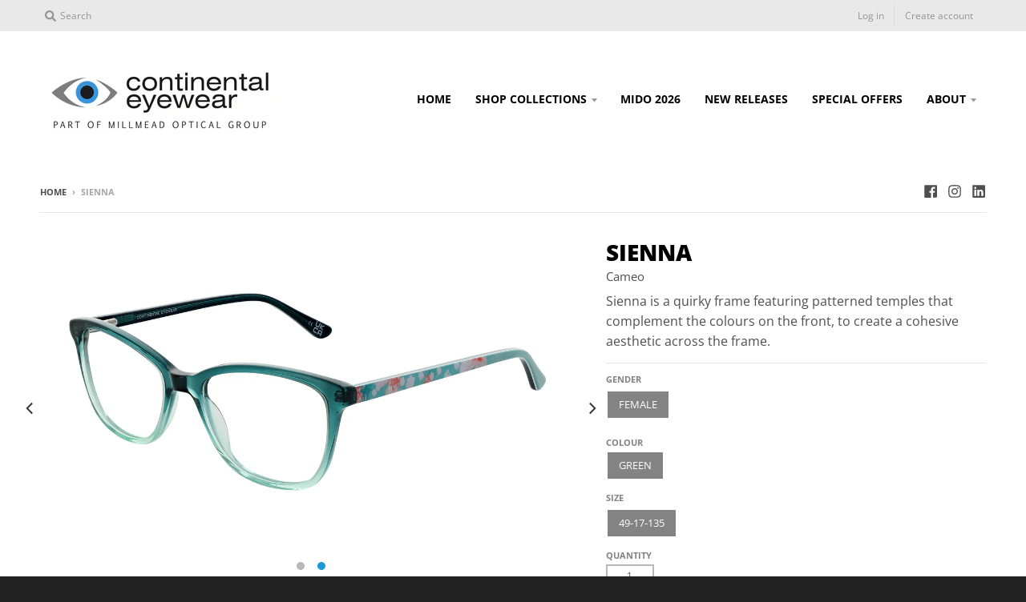

--- FILE ---
content_type: text/html; charset=utf-8
request_url: https://continental-eyewear.com/products/sienna
body_size: 20266
content:
 
       
      
          
      <!-- using block list: on -->
      <!-- current request path:/products/sienna -->
      <!-- shop lock exceptions:none -->
      <!--restricting page: false -->
      <!--shop locking: off -->
      
      
      

      

      
      

    
     

      <!doctype html>
<!--[if IE 8]><html class="no-js lt-ie9" lang="en"> <![endif]-->
<!--[if IE 9 ]><html class="ie9 no-js"> <![endif]-->
<!--[if (gt IE 9)|!(IE)]><!--> <html class="no-js" lang="en"> <!--<![endif]-->
<head>
  <meta charset="utf-8">
  <meta http-equiv="X-UA-Compatible" content="IE=edge,chrome=1">
  <link rel="canonical" href="https://continental-eyewear.com/products/sienna">
  <meta name="viewport" content="width=device-width,initial-scale=1">
  <meta name="theme-color" content="#1b98d6">

  
  










  









  










  




  

  
  <link rel="shortcut icon" href="//continental-eyewear.com/cdn/shop/files/Favicon_32x32.jpg?v=1613743976" type="image/png" />
  

  <title>
    Sienna &ndash; Continental Eyewear
  </title>

  
    <meta name="description" content="Sienna is a quirky frame featuring patterned temples that complement the colours on the front, to create a cohesive aesthetic across the frame.">
  

  <meta property="og:site_name" content="Continental Eyewear">
<meta property="og:url" content="https://continental-eyewear.com/products/sienna">
<meta property="og:title" content="Sienna">
<meta property="og:type" content="product">
<meta property="og:description" content="Sienna is a quirky frame featuring patterned temples that complement the colours on the front, to create a cohesive aesthetic across the frame."><meta property="product:availability" content="instock"><meta property="og:image" content="http://continental-eyewear.com/cdn/shop/files/CAMEO-SIENNA-ROSE_1200x1200.jpg?v=1744103996">
      <meta property="og:image:secure_url" content="https://continental-eyewear.com/cdn/shop/files/CAMEO-SIENNA-ROSE_1200x1200.jpg?v=1744103996">
      <meta property="og:image:width" content="1200">
      <meta property="og:image:height" content="703"><meta property="og:image" content="http://continental-eyewear.com/cdn/shop/files/CAMEO-SIENNA-GREEN_1200x1200.jpg?v=1744103996">
      <meta property="og:image:secure_url" content="https://continental-eyewear.com/cdn/shop/files/CAMEO-SIENNA-GREEN_1200x1200.jpg?v=1744103996">
      <meta property="og:image:width" content="1200">
      <meta property="og:image:height" content="703">

<meta name="twitter:site" content="@">
<meta name="twitter:card" content="summary_large_image">
<meta name="twitter:title" content="Sienna">
<meta name="twitter:description" content="Sienna is a quirky frame featuring patterned temples that complement the colours on the front, to create a cohesive aesthetic across the frame.">


  <script>window.performance && window.performance.mark && window.performance.mark('shopify.content_for_header.start');</script><meta id="shopify-digital-wallet" name="shopify-digital-wallet" content="/7531331657/digital_wallets/dialog">
<link rel="alternate" type="application/json+oembed" href="https://continental-eyewear.com/products/sienna.oembed">
<script async="async" src="/checkouts/internal/preloads.js?locale=en-GB"></script>
<script id="shopify-features" type="application/json">{"accessToken":"429c3d7c10a0659e284d2771b3254405","betas":["rich-media-storefront-analytics"],"domain":"continental-eyewear.com","predictiveSearch":true,"shopId":7531331657,"locale":"en"}</script>
<script>var Shopify = Shopify || {};
Shopify.shop = "demostorecel.myshopify.com";
Shopify.locale = "en";
Shopify.currency = {"active":"GBP","rate":"1.0"};
Shopify.country = "GB";
Shopify.theme = {"name":"[LIVE] 2024-02-29 District","id":136680440044,"schema_name":"District","schema_version":"3.1.2","theme_store_id":735,"role":"main"};
Shopify.theme.handle = "null";
Shopify.theme.style = {"id":null,"handle":null};
Shopify.cdnHost = "continental-eyewear.com/cdn";
Shopify.routes = Shopify.routes || {};
Shopify.routes.root = "/";</script>
<script type="module">!function(o){(o.Shopify=o.Shopify||{}).modules=!0}(window);</script>
<script>!function(o){function n(){var o=[];function n(){o.push(Array.prototype.slice.apply(arguments))}return n.q=o,n}var t=o.Shopify=o.Shopify||{};t.loadFeatures=n(),t.autoloadFeatures=n()}(window);</script>
<script id="shop-js-analytics" type="application/json">{"pageType":"product"}</script>
<script defer="defer" async type="module" src="//continental-eyewear.com/cdn/shopifycloud/shop-js/modules/v2/client.init-shop-cart-sync_BdyHc3Nr.en.esm.js"></script>
<script defer="defer" async type="module" src="//continental-eyewear.com/cdn/shopifycloud/shop-js/modules/v2/chunk.common_Daul8nwZ.esm.js"></script>
<script type="module">
  await import("//continental-eyewear.com/cdn/shopifycloud/shop-js/modules/v2/client.init-shop-cart-sync_BdyHc3Nr.en.esm.js");
await import("//continental-eyewear.com/cdn/shopifycloud/shop-js/modules/v2/chunk.common_Daul8nwZ.esm.js");

  window.Shopify.SignInWithShop?.initShopCartSync?.({"fedCMEnabled":true,"windoidEnabled":true});

</script>
<script>(function() {
  var isLoaded = false;
  function asyncLoad() {
    if (isLoaded) return;
    isLoaded = true;
    var urls = ["\/\/d1liekpayvooaz.cloudfront.net\/apps\/customizery\/customizery.js?shop=demostorecel.myshopify.com","https:\/\/storage.googleapis.com\/singleton-software-bucket\/logintoseeprice\/prod\/main.js?shop=demostorecel.myshopify.com","https:\/\/s3-us-west-2.amazonaws.com\/da-restock\/da-restock.js?shop=demostorecel.myshopify.com","https:\/\/easygdpr.b-cdn.net\/v\/1553540745\/gdpr.min.js?shop=demostorecel.myshopify.com"];
    for (var i = 0; i < urls.length; i++) {
      var s = document.createElement('script');
      s.type = 'text/javascript';
      s.async = true;
      s.src = urls[i];
      var x = document.getElementsByTagName('script')[0];
      x.parentNode.insertBefore(s, x);
    }
  };
  if(window.attachEvent) {
    window.attachEvent('onload', asyncLoad);
  } else {
    window.addEventListener('load', asyncLoad, false);
  }
})();</script>
<script id="__st">var __st={"a":7531331657,"offset":0,"reqid":"e2cea168-d3db-45f9-adc2-45d3619ba225-1768959676","pageurl":"continental-eyewear.com\/products\/sienna","u":"a6f30fb50337","p":"product","rtyp":"product","rid":7893225865452};</script>
<script>window.ShopifyPaypalV4VisibilityTracking = true;</script>
<script id="captcha-bootstrap">!function(){'use strict';const t='contact',e='account',n='new_comment',o=[[t,t],['blogs',n],['comments',n],[t,'customer']],c=[[e,'customer_login'],[e,'guest_login'],[e,'recover_customer_password'],[e,'create_customer']],r=t=>t.map((([t,e])=>`form[action*='/${t}']:not([data-nocaptcha='true']) input[name='form_type'][value='${e}']`)).join(','),a=t=>()=>t?[...document.querySelectorAll(t)].map((t=>t.form)):[];function s(){const t=[...o],e=r(t);return a(e)}const i='password',u='form_key',d=['recaptcha-v3-token','g-recaptcha-response','h-captcha-response',i],f=()=>{try{return window.sessionStorage}catch{return}},m='__shopify_v',_=t=>t.elements[u];function p(t,e,n=!1){try{const o=window.sessionStorage,c=JSON.parse(o.getItem(e)),{data:r}=function(t){const{data:e,action:n}=t;return t[m]||n?{data:e,action:n}:{data:t,action:n}}(c);for(const[e,n]of Object.entries(r))t.elements[e]&&(t.elements[e].value=n);n&&o.removeItem(e)}catch(o){console.error('form repopulation failed',{error:o})}}const l='form_type',E='cptcha';function T(t){t.dataset[E]=!0}const w=window,h=w.document,L='Shopify',v='ce_forms',y='captcha';let A=!1;((t,e)=>{const n=(g='f06e6c50-85a8-45c8-87d0-21a2b65856fe',I='https://cdn.shopify.com/shopifycloud/storefront-forms-hcaptcha/ce_storefront_forms_captcha_hcaptcha.v1.5.2.iife.js',D={infoText:'Protected by hCaptcha',privacyText:'Privacy',termsText:'Terms'},(t,e,n)=>{const o=w[L][v],c=o.bindForm;if(c)return c(t,g,e,D).then(n);var r;o.q.push([[t,g,e,D],n]),r=I,A||(h.body.append(Object.assign(h.createElement('script'),{id:'captcha-provider',async:!0,src:r})),A=!0)});var g,I,D;w[L]=w[L]||{},w[L][v]=w[L][v]||{},w[L][v].q=[],w[L][y]=w[L][y]||{},w[L][y].protect=function(t,e){n(t,void 0,e),T(t)},Object.freeze(w[L][y]),function(t,e,n,w,h,L){const[v,y,A,g]=function(t,e,n){const i=e?o:[],u=t?c:[],d=[...i,...u],f=r(d),m=r(i),_=r(d.filter((([t,e])=>n.includes(e))));return[a(f),a(m),a(_),s()]}(w,h,L),I=t=>{const e=t.target;return e instanceof HTMLFormElement?e:e&&e.form},D=t=>v().includes(t);t.addEventListener('submit',(t=>{const e=I(t);if(!e)return;const n=D(e)&&!e.dataset.hcaptchaBound&&!e.dataset.recaptchaBound,o=_(e),c=g().includes(e)&&(!o||!o.value);(n||c)&&t.preventDefault(),c&&!n&&(function(t){try{if(!f())return;!function(t){const e=f();if(!e)return;const n=_(t);if(!n)return;const o=n.value;o&&e.removeItem(o)}(t);const e=Array.from(Array(32),(()=>Math.random().toString(36)[2])).join('');!function(t,e){_(t)||t.append(Object.assign(document.createElement('input'),{type:'hidden',name:u})),t.elements[u].value=e}(t,e),function(t,e){const n=f();if(!n)return;const o=[...t.querySelectorAll(`input[type='${i}']`)].map((({name:t})=>t)),c=[...d,...o],r={};for(const[a,s]of new FormData(t).entries())c.includes(a)||(r[a]=s);n.setItem(e,JSON.stringify({[m]:1,action:t.action,data:r}))}(t,e)}catch(e){console.error('failed to persist form',e)}}(e),e.submit())}));const S=(t,e)=>{t&&!t.dataset[E]&&(n(t,e.some((e=>e===t))),T(t))};for(const o of['focusin','change'])t.addEventListener(o,(t=>{const e=I(t);D(e)&&S(e,y())}));const B=e.get('form_key'),M=e.get(l),P=B&&M;t.addEventListener('DOMContentLoaded',(()=>{const t=y();if(P)for(const e of t)e.elements[l].value===M&&p(e,B);[...new Set([...A(),...v().filter((t=>'true'===t.dataset.shopifyCaptcha))])].forEach((e=>S(e,t)))}))}(h,new URLSearchParams(w.location.search),n,t,e,['guest_login'])})(!0,!0)}();</script>
<script integrity="sha256-4kQ18oKyAcykRKYeNunJcIwy7WH5gtpwJnB7kiuLZ1E=" data-source-attribution="shopify.loadfeatures" defer="defer" src="//continental-eyewear.com/cdn/shopifycloud/storefront/assets/storefront/load_feature-a0a9edcb.js" crossorigin="anonymous"></script>
<script data-source-attribution="shopify.dynamic_checkout.dynamic.init">var Shopify=Shopify||{};Shopify.PaymentButton=Shopify.PaymentButton||{isStorefrontPortableWallets:!0,init:function(){window.Shopify.PaymentButton.init=function(){};var t=document.createElement("script");t.src="https://continental-eyewear.com/cdn/shopifycloud/portable-wallets/latest/portable-wallets.en.js",t.type="module",document.head.appendChild(t)}};
</script>
<script data-source-attribution="shopify.dynamic_checkout.buyer_consent">
  function portableWalletsHideBuyerConsent(e){var t=document.getElementById("shopify-buyer-consent"),n=document.getElementById("shopify-subscription-policy-button");t&&n&&(t.classList.add("hidden"),t.setAttribute("aria-hidden","true"),n.removeEventListener("click",e))}function portableWalletsShowBuyerConsent(e){var t=document.getElementById("shopify-buyer-consent"),n=document.getElementById("shopify-subscription-policy-button");t&&n&&(t.classList.remove("hidden"),t.removeAttribute("aria-hidden"),n.addEventListener("click",e))}window.Shopify?.PaymentButton&&(window.Shopify.PaymentButton.hideBuyerConsent=portableWalletsHideBuyerConsent,window.Shopify.PaymentButton.showBuyerConsent=portableWalletsShowBuyerConsent);
</script>
<script data-source-attribution="shopify.dynamic_checkout.cart.bootstrap">document.addEventListener("DOMContentLoaded",(function(){function t(){return document.querySelector("shopify-accelerated-checkout-cart, shopify-accelerated-checkout")}if(t())Shopify.PaymentButton.init();else{new MutationObserver((function(e,n){t()&&(Shopify.PaymentButton.init(),n.disconnect())})).observe(document.body,{childList:!0,subtree:!0})}}));
</script>

<script>window.performance && window.performance.mark && window.performance.mark('shopify.content_for_header.end');</script>
  <link href="//continental-eyewear.com/cdn/shop/t/32/assets/theme.scss.css?v=183798714958025433201762773727" rel="stylesheet" type="text/css" media="all" />

  

  <script>
    window.StyleHatch = window.StyleHatch || {};
    StyleHatch.Strings = {
      instagramAddToken: "Add your Instagram access token.",
      instagramInvalidToken: "The Instagram access token is invalid. Check to make sure you added the complete token.",
      instagramRateLimitToken: "Your store is currently over Instagram\u0026#39;s rate limit. Contact Style Hatch support for details.",
      addToCart: "Add to Basket",
      soldOut: "Sold Out",
      addressError: "Error looking up that address",
      addressNoResults: "No results for that address",
      addressQueryLimit: "You have exceeded the Google API usage limit. Consider upgrading to a \u003ca href=\"https:\/\/developers.google.com\/maps\/premium\/usage-limits\"\u003ePremium Plan\u003c\/a\u003e.",
      authError: "There was a problem authenticating your Google Maps account."
    }
    StyleHatch.currencyFormat = "\u003cspan class=hidePrice\u003e£{{amount}}\u003c\/span\u003e";
    StyleHatch.ajaxCartEnable = true;
    // Post defer
    window.addEventListener('DOMContentLoaded', function() {
      (function( $ ) {
      

      
      
      

      
      
      })(jq223);
    });
    document.documentElement.className = document.documentElement.className.replace('no-js', 'js');
  </script>

  <script type="text/javascript">
    window.lazySizesConfig = window.lazySizesConfig || {};
    window.lazySizesConfig.expand = 1200;
    window.lazySizesConfig.loadMode = 3;
    window.lazySizesConfig.ricTimeout = 50;
  </script>
  <!--[if (gt IE 9)|!(IE)]><!--><script src="//continental-eyewear.com/cdn/shop/t/32/assets/lazysizes.min.js?v=177495582470527266951686833647" async="async"></script><!--<![endif]-->
  <!--[if lte IE 9]><script src="//continental-eyewear.com/cdn/shop/t/32/assets/lazysizes.min.js?v=177495582470527266951686833647"></script><![endif]-->
  <!--[if (gt IE 9)|!(IE)]><!--><script src="//continental-eyewear.com/cdn/shop/t/32/assets/vendor.js?v=74942200938426627251686833647" defer="defer"></script><!--<![endif]-->
  <!--[if lte IE 9]><script src="//continental-eyewear.com/cdn/shop/t/32/assets/vendor.js?v=74942200938426627251686833647"></script><![endif]-->
  
  <!--[if (gt IE 9)|!(IE)]><!--><script src="//continental-eyewear.com/cdn/shop/t/32/assets/theme.min.js?v=27525635642148852791686833647" defer="defer"></script><!--<![endif]-->
  <!--[if lte IE 9]><script src="//continental-eyewear.com/cdn/shop/t/32/assets/theme.min.js?v=27525635642148852791686833647"></script><![endif]-->



















<!-- BEGIN app block: shopify://apps/pagefly-page-builder/blocks/app-embed/83e179f7-59a0-4589-8c66-c0dddf959200 -->

<!-- BEGIN app snippet: pagefly-cro-ab-testing-main -->







<script>
  ;(function () {
    const url = new URL(window.location)
    const viewParam = url.searchParams.get('view')
    if (viewParam && viewParam.includes('variant-pf-')) {
      url.searchParams.set('pf_v', viewParam)
      url.searchParams.delete('view')
      window.history.replaceState({}, '', url)
    }
  })()
</script>



<script type='module'>
  
  window.PAGEFLY_CRO = window.PAGEFLY_CRO || {}

  window.PAGEFLY_CRO['data_debug'] = {
    original_template_suffix: "all_products",
    allow_ab_test: false,
    ab_test_start_time: 0,
    ab_test_end_time: 0,
    today_date_time: 1768959676000,
  }
  window.PAGEFLY_CRO['GA4'] = { enabled: false}
</script>

<!-- END app snippet -->








  <script src='https://cdn.shopify.com/extensions/019bb4f9-aed6-78a3-be91-e9d44663e6bf/pagefly-page-builder-215/assets/pagefly-helper.js' defer='defer'></script>

  <script src='https://cdn.shopify.com/extensions/019bb4f9-aed6-78a3-be91-e9d44663e6bf/pagefly-page-builder-215/assets/pagefly-general-helper.js' defer='defer'></script>

  <script src='https://cdn.shopify.com/extensions/019bb4f9-aed6-78a3-be91-e9d44663e6bf/pagefly-page-builder-215/assets/pagefly-snap-slider.js' defer='defer'></script>

  <script src='https://cdn.shopify.com/extensions/019bb4f9-aed6-78a3-be91-e9d44663e6bf/pagefly-page-builder-215/assets/pagefly-slideshow-v3.js' defer='defer'></script>

  <script src='https://cdn.shopify.com/extensions/019bb4f9-aed6-78a3-be91-e9d44663e6bf/pagefly-page-builder-215/assets/pagefly-slideshow-v4.js' defer='defer'></script>

  <script src='https://cdn.shopify.com/extensions/019bb4f9-aed6-78a3-be91-e9d44663e6bf/pagefly-page-builder-215/assets/pagefly-glider.js' defer='defer'></script>

  <script src='https://cdn.shopify.com/extensions/019bb4f9-aed6-78a3-be91-e9d44663e6bf/pagefly-page-builder-215/assets/pagefly-slideshow-v1-v2.js' defer='defer'></script>

  <script src='https://cdn.shopify.com/extensions/019bb4f9-aed6-78a3-be91-e9d44663e6bf/pagefly-page-builder-215/assets/pagefly-product-media.js' defer='defer'></script>

  <script src='https://cdn.shopify.com/extensions/019bb4f9-aed6-78a3-be91-e9d44663e6bf/pagefly-page-builder-215/assets/pagefly-product.js' defer='defer'></script>


<script id='pagefly-helper-data' type='application/json'>
  {
    "page_optimization": {
      "assets_prefetching": false
    },
    "elements_asset_mapper": {
      "Accordion": "https://cdn.shopify.com/extensions/019bb4f9-aed6-78a3-be91-e9d44663e6bf/pagefly-page-builder-215/assets/pagefly-accordion.js",
      "Accordion3": "https://cdn.shopify.com/extensions/019bb4f9-aed6-78a3-be91-e9d44663e6bf/pagefly-page-builder-215/assets/pagefly-accordion3.js",
      "CountDown": "https://cdn.shopify.com/extensions/019bb4f9-aed6-78a3-be91-e9d44663e6bf/pagefly-page-builder-215/assets/pagefly-countdown.js",
      "GMap1": "https://cdn.shopify.com/extensions/019bb4f9-aed6-78a3-be91-e9d44663e6bf/pagefly-page-builder-215/assets/pagefly-gmap.js",
      "GMap2": "https://cdn.shopify.com/extensions/019bb4f9-aed6-78a3-be91-e9d44663e6bf/pagefly-page-builder-215/assets/pagefly-gmap.js",
      "GMapBasicV2": "https://cdn.shopify.com/extensions/019bb4f9-aed6-78a3-be91-e9d44663e6bf/pagefly-page-builder-215/assets/pagefly-gmap.js",
      "GMapAdvancedV2": "https://cdn.shopify.com/extensions/019bb4f9-aed6-78a3-be91-e9d44663e6bf/pagefly-page-builder-215/assets/pagefly-gmap.js",
      "HTML.Video": "https://cdn.shopify.com/extensions/019bb4f9-aed6-78a3-be91-e9d44663e6bf/pagefly-page-builder-215/assets/pagefly-htmlvideo.js",
      "HTML.Video2": "https://cdn.shopify.com/extensions/019bb4f9-aed6-78a3-be91-e9d44663e6bf/pagefly-page-builder-215/assets/pagefly-htmlvideo2.js",
      "HTML.Video3": "https://cdn.shopify.com/extensions/019bb4f9-aed6-78a3-be91-e9d44663e6bf/pagefly-page-builder-215/assets/pagefly-htmlvideo2.js",
      "BackgroundVideo": "https://cdn.shopify.com/extensions/019bb4f9-aed6-78a3-be91-e9d44663e6bf/pagefly-page-builder-215/assets/pagefly-htmlvideo2.js",
      "Instagram": "https://cdn.shopify.com/extensions/019bb4f9-aed6-78a3-be91-e9d44663e6bf/pagefly-page-builder-215/assets/pagefly-instagram.js",
      "Instagram2": "https://cdn.shopify.com/extensions/019bb4f9-aed6-78a3-be91-e9d44663e6bf/pagefly-page-builder-215/assets/pagefly-instagram.js",
      "Insta3": "https://cdn.shopify.com/extensions/019bb4f9-aed6-78a3-be91-e9d44663e6bf/pagefly-page-builder-215/assets/pagefly-instagram3.js",
      "Tabs": "https://cdn.shopify.com/extensions/019bb4f9-aed6-78a3-be91-e9d44663e6bf/pagefly-page-builder-215/assets/pagefly-tab.js",
      "Tabs3": "https://cdn.shopify.com/extensions/019bb4f9-aed6-78a3-be91-e9d44663e6bf/pagefly-page-builder-215/assets/pagefly-tab3.js",
      "ProductBox": "https://cdn.shopify.com/extensions/019bb4f9-aed6-78a3-be91-e9d44663e6bf/pagefly-page-builder-215/assets/pagefly-cart.js",
      "FBPageBox2": "https://cdn.shopify.com/extensions/019bb4f9-aed6-78a3-be91-e9d44663e6bf/pagefly-page-builder-215/assets/pagefly-facebook.js",
      "FBLikeButton2": "https://cdn.shopify.com/extensions/019bb4f9-aed6-78a3-be91-e9d44663e6bf/pagefly-page-builder-215/assets/pagefly-facebook.js",
      "TwitterFeed2": "https://cdn.shopify.com/extensions/019bb4f9-aed6-78a3-be91-e9d44663e6bf/pagefly-page-builder-215/assets/pagefly-twitter.js",
      "Paragraph4": "https://cdn.shopify.com/extensions/019bb4f9-aed6-78a3-be91-e9d44663e6bf/pagefly-page-builder-215/assets/pagefly-paragraph4.js",

      "AliReviews": "https://cdn.shopify.com/extensions/019bb4f9-aed6-78a3-be91-e9d44663e6bf/pagefly-page-builder-215/assets/pagefly-3rd-elements.js",
      "BackInStock": "https://cdn.shopify.com/extensions/019bb4f9-aed6-78a3-be91-e9d44663e6bf/pagefly-page-builder-215/assets/pagefly-3rd-elements.js",
      "GloboBackInStock": "https://cdn.shopify.com/extensions/019bb4f9-aed6-78a3-be91-e9d44663e6bf/pagefly-page-builder-215/assets/pagefly-3rd-elements.js",
      "GrowaveWishlist": "https://cdn.shopify.com/extensions/019bb4f9-aed6-78a3-be91-e9d44663e6bf/pagefly-page-builder-215/assets/pagefly-3rd-elements.js",
      "InfiniteOptionsShopPad": "https://cdn.shopify.com/extensions/019bb4f9-aed6-78a3-be91-e9d44663e6bf/pagefly-page-builder-215/assets/pagefly-3rd-elements.js",
      "InkybayProductPersonalizer": "https://cdn.shopify.com/extensions/019bb4f9-aed6-78a3-be91-e9d44663e6bf/pagefly-page-builder-215/assets/pagefly-3rd-elements.js",
      "LimeSpot": "https://cdn.shopify.com/extensions/019bb4f9-aed6-78a3-be91-e9d44663e6bf/pagefly-page-builder-215/assets/pagefly-3rd-elements.js",
      "Loox": "https://cdn.shopify.com/extensions/019bb4f9-aed6-78a3-be91-e9d44663e6bf/pagefly-page-builder-215/assets/pagefly-3rd-elements.js",
      "Opinew": "https://cdn.shopify.com/extensions/019bb4f9-aed6-78a3-be91-e9d44663e6bf/pagefly-page-builder-215/assets/pagefly-3rd-elements.js",
      "Powr": "https://cdn.shopify.com/extensions/019bb4f9-aed6-78a3-be91-e9d44663e6bf/pagefly-page-builder-215/assets/pagefly-3rd-elements.js",
      "ProductReviews": "https://cdn.shopify.com/extensions/019bb4f9-aed6-78a3-be91-e9d44663e6bf/pagefly-page-builder-215/assets/pagefly-3rd-elements.js",
      "PushOwl": "https://cdn.shopify.com/extensions/019bb4f9-aed6-78a3-be91-e9d44663e6bf/pagefly-page-builder-215/assets/pagefly-3rd-elements.js",
      "ReCharge": "https://cdn.shopify.com/extensions/019bb4f9-aed6-78a3-be91-e9d44663e6bf/pagefly-page-builder-215/assets/pagefly-3rd-elements.js",
      "Rivyo": "https://cdn.shopify.com/extensions/019bb4f9-aed6-78a3-be91-e9d44663e6bf/pagefly-page-builder-215/assets/pagefly-3rd-elements.js",
      "TrackingMore": "https://cdn.shopify.com/extensions/019bb4f9-aed6-78a3-be91-e9d44663e6bf/pagefly-page-builder-215/assets/pagefly-3rd-elements.js",
      "Vitals": "https://cdn.shopify.com/extensions/019bb4f9-aed6-78a3-be91-e9d44663e6bf/pagefly-page-builder-215/assets/pagefly-3rd-elements.js",
      "Wiser": "https://cdn.shopify.com/extensions/019bb4f9-aed6-78a3-be91-e9d44663e6bf/pagefly-page-builder-215/assets/pagefly-3rd-elements.js"
    },
    "custom_elements_mapper": {
      "pf-click-action-element": "https://cdn.shopify.com/extensions/019bb4f9-aed6-78a3-be91-e9d44663e6bf/pagefly-page-builder-215/assets/pagefly-click-action-element.js",
      "pf-dialog-element": "https://cdn.shopify.com/extensions/019bb4f9-aed6-78a3-be91-e9d44663e6bf/pagefly-page-builder-215/assets/pagefly-dialog-element.js"
    }
  }
</script>


<!-- END app block --><link href="https://monorail-edge.shopifysvc.com" rel="dns-prefetch">
<script>(function(){if ("sendBeacon" in navigator && "performance" in window) {try {var session_token_from_headers = performance.getEntriesByType('navigation')[0].serverTiming.find(x => x.name == '_s').description;} catch {var session_token_from_headers = undefined;}var session_cookie_matches = document.cookie.match(/_shopify_s=([^;]*)/);var session_token_from_cookie = session_cookie_matches && session_cookie_matches.length === 2 ? session_cookie_matches[1] : "";var session_token = session_token_from_headers || session_token_from_cookie || "";function handle_abandonment_event(e) {var entries = performance.getEntries().filter(function(entry) {return /monorail-edge.shopifysvc.com/.test(entry.name);});if (!window.abandonment_tracked && entries.length === 0) {window.abandonment_tracked = true;var currentMs = Date.now();var navigation_start = performance.timing.navigationStart;var payload = {shop_id: 7531331657,url: window.location.href,navigation_start,duration: currentMs - navigation_start,session_token,page_type: "product"};window.navigator.sendBeacon("https://monorail-edge.shopifysvc.com/v1/produce", JSON.stringify({schema_id: "online_store_buyer_site_abandonment/1.1",payload: payload,metadata: {event_created_at_ms: currentMs,event_sent_at_ms: currentMs}}));}}window.addEventListener('pagehide', handle_abandonment_event);}}());</script>
<script id="web-pixels-manager-setup">(function e(e,d,r,n,o){if(void 0===o&&(o={}),!Boolean(null===(a=null===(i=window.Shopify)||void 0===i?void 0:i.analytics)||void 0===a?void 0:a.replayQueue)){var i,a;window.Shopify=window.Shopify||{};var t=window.Shopify;t.analytics=t.analytics||{};var s=t.analytics;s.replayQueue=[],s.publish=function(e,d,r){return s.replayQueue.push([e,d,r]),!0};try{self.performance.mark("wpm:start")}catch(e){}var l=function(){var e={modern:/Edge?\/(1{2}[4-9]|1[2-9]\d|[2-9]\d{2}|\d{4,})\.\d+(\.\d+|)|Firefox\/(1{2}[4-9]|1[2-9]\d|[2-9]\d{2}|\d{4,})\.\d+(\.\d+|)|Chrom(ium|e)\/(9{2}|\d{3,})\.\d+(\.\d+|)|(Maci|X1{2}).+ Version\/(15\.\d+|(1[6-9]|[2-9]\d|\d{3,})\.\d+)([,.]\d+|)( \(\w+\)|)( Mobile\/\w+|) Safari\/|Chrome.+OPR\/(9{2}|\d{3,})\.\d+\.\d+|(CPU[ +]OS|iPhone[ +]OS|CPU[ +]iPhone|CPU IPhone OS|CPU iPad OS)[ +]+(15[._]\d+|(1[6-9]|[2-9]\d|\d{3,})[._]\d+)([._]\d+|)|Android:?[ /-](13[3-9]|1[4-9]\d|[2-9]\d{2}|\d{4,})(\.\d+|)(\.\d+|)|Android.+Firefox\/(13[5-9]|1[4-9]\d|[2-9]\d{2}|\d{4,})\.\d+(\.\d+|)|Android.+Chrom(ium|e)\/(13[3-9]|1[4-9]\d|[2-9]\d{2}|\d{4,})\.\d+(\.\d+|)|SamsungBrowser\/([2-9]\d|\d{3,})\.\d+/,legacy:/Edge?\/(1[6-9]|[2-9]\d|\d{3,})\.\d+(\.\d+|)|Firefox\/(5[4-9]|[6-9]\d|\d{3,})\.\d+(\.\d+|)|Chrom(ium|e)\/(5[1-9]|[6-9]\d|\d{3,})\.\d+(\.\d+|)([\d.]+$|.*Safari\/(?![\d.]+ Edge\/[\d.]+$))|(Maci|X1{2}).+ Version\/(10\.\d+|(1[1-9]|[2-9]\d|\d{3,})\.\d+)([,.]\d+|)( \(\w+\)|)( Mobile\/\w+|) Safari\/|Chrome.+OPR\/(3[89]|[4-9]\d|\d{3,})\.\d+\.\d+|(CPU[ +]OS|iPhone[ +]OS|CPU[ +]iPhone|CPU IPhone OS|CPU iPad OS)[ +]+(10[._]\d+|(1[1-9]|[2-9]\d|\d{3,})[._]\d+)([._]\d+|)|Android:?[ /-](13[3-9]|1[4-9]\d|[2-9]\d{2}|\d{4,})(\.\d+|)(\.\d+|)|Mobile Safari.+OPR\/([89]\d|\d{3,})\.\d+\.\d+|Android.+Firefox\/(13[5-9]|1[4-9]\d|[2-9]\d{2}|\d{4,})\.\d+(\.\d+|)|Android.+Chrom(ium|e)\/(13[3-9]|1[4-9]\d|[2-9]\d{2}|\d{4,})\.\d+(\.\d+|)|Android.+(UC? ?Browser|UCWEB|U3)[ /]?(15\.([5-9]|\d{2,})|(1[6-9]|[2-9]\d|\d{3,})\.\d+)\.\d+|SamsungBrowser\/(5\.\d+|([6-9]|\d{2,})\.\d+)|Android.+MQ{2}Browser\/(14(\.(9|\d{2,})|)|(1[5-9]|[2-9]\d|\d{3,})(\.\d+|))(\.\d+|)|K[Aa][Ii]OS\/(3\.\d+|([4-9]|\d{2,})\.\d+)(\.\d+|)/},d=e.modern,r=e.legacy,n=navigator.userAgent;return n.match(d)?"modern":n.match(r)?"legacy":"unknown"}(),u="modern"===l?"modern":"legacy",c=(null!=n?n:{modern:"",legacy:""})[u],f=function(e){return[e.baseUrl,"/wpm","/b",e.hashVersion,"modern"===e.buildTarget?"m":"l",".js"].join("")}({baseUrl:d,hashVersion:r,buildTarget:u}),m=function(e){var d=e.version,r=e.bundleTarget,n=e.surface,o=e.pageUrl,i=e.monorailEndpoint;return{emit:function(e){var a=e.status,t=e.errorMsg,s=(new Date).getTime(),l=JSON.stringify({metadata:{event_sent_at_ms:s},events:[{schema_id:"web_pixels_manager_load/3.1",payload:{version:d,bundle_target:r,page_url:o,status:a,surface:n,error_msg:t},metadata:{event_created_at_ms:s}}]});if(!i)return console&&console.warn&&console.warn("[Web Pixels Manager] No Monorail endpoint provided, skipping logging."),!1;try{return self.navigator.sendBeacon.bind(self.navigator)(i,l)}catch(e){}var u=new XMLHttpRequest;try{return u.open("POST",i,!0),u.setRequestHeader("Content-Type","text/plain"),u.send(l),!0}catch(e){return console&&console.warn&&console.warn("[Web Pixels Manager] Got an unhandled error while logging to Monorail."),!1}}}}({version:r,bundleTarget:l,surface:e.surface,pageUrl:self.location.href,monorailEndpoint:e.monorailEndpoint});try{o.browserTarget=l,function(e){var d=e.src,r=e.async,n=void 0===r||r,o=e.onload,i=e.onerror,a=e.sri,t=e.scriptDataAttributes,s=void 0===t?{}:t,l=document.createElement("script"),u=document.querySelector("head"),c=document.querySelector("body");if(l.async=n,l.src=d,a&&(l.integrity=a,l.crossOrigin="anonymous"),s)for(var f in s)if(Object.prototype.hasOwnProperty.call(s,f))try{l.dataset[f]=s[f]}catch(e){}if(o&&l.addEventListener("load",o),i&&l.addEventListener("error",i),u)u.appendChild(l);else{if(!c)throw new Error("Did not find a head or body element to append the script");c.appendChild(l)}}({src:f,async:!0,onload:function(){if(!function(){var e,d;return Boolean(null===(d=null===(e=window.Shopify)||void 0===e?void 0:e.analytics)||void 0===d?void 0:d.initialized)}()){var d=window.webPixelsManager.init(e)||void 0;if(d){var r=window.Shopify.analytics;r.replayQueue.forEach((function(e){var r=e[0],n=e[1],o=e[2];d.publishCustomEvent(r,n,o)})),r.replayQueue=[],r.publish=d.publishCustomEvent,r.visitor=d.visitor,r.initialized=!0}}},onerror:function(){return m.emit({status:"failed",errorMsg:"".concat(f," has failed to load")})},sri:function(e){var d=/^sha384-[A-Za-z0-9+/=]+$/;return"string"==typeof e&&d.test(e)}(c)?c:"",scriptDataAttributes:o}),m.emit({status:"loading"})}catch(e){m.emit({status:"failed",errorMsg:(null==e?void 0:e.message)||"Unknown error"})}}})({shopId: 7531331657,storefrontBaseUrl: "https://continental-eyewear.com",extensionsBaseUrl: "https://extensions.shopifycdn.com/cdn/shopifycloud/web-pixels-manager",monorailEndpoint: "https://monorail-edge.shopifysvc.com/unstable/produce_batch",surface: "storefront-renderer",enabledBetaFlags: ["2dca8a86"],webPixelsConfigList: [{"id":"481100012","configuration":"{\"config\":\"{\\\"pixel_id\\\":\\\"G-TQ6HJBED5E\\\",\\\"gtag_events\\\":[{\\\"type\\\":\\\"purchase\\\",\\\"action_label\\\":\\\"G-TQ6HJBED5E\\\"},{\\\"type\\\":\\\"page_view\\\",\\\"action_label\\\":\\\"G-TQ6HJBED5E\\\"},{\\\"type\\\":\\\"view_item\\\",\\\"action_label\\\":\\\"G-TQ6HJBED5E\\\"},{\\\"type\\\":\\\"search\\\",\\\"action_label\\\":\\\"G-TQ6HJBED5E\\\"},{\\\"type\\\":\\\"add_to_cart\\\",\\\"action_label\\\":\\\"G-TQ6HJBED5E\\\"},{\\\"type\\\":\\\"begin_checkout\\\",\\\"action_label\\\":\\\"G-TQ6HJBED5E\\\"},{\\\"type\\\":\\\"add_payment_info\\\",\\\"action_label\\\":\\\"G-TQ6HJBED5E\\\"}],\\\"enable_monitoring_mode\\\":false}\"}","eventPayloadVersion":"v1","runtimeContext":"OPEN","scriptVersion":"b2a88bafab3e21179ed38636efcd8a93","type":"APP","apiClientId":1780363,"privacyPurposes":[],"dataSharingAdjustments":{"protectedCustomerApprovalScopes":["read_customer_address","read_customer_email","read_customer_name","read_customer_personal_data","read_customer_phone"]}},{"id":"shopify-app-pixel","configuration":"{}","eventPayloadVersion":"v1","runtimeContext":"STRICT","scriptVersion":"0450","apiClientId":"shopify-pixel","type":"APP","privacyPurposes":["ANALYTICS","MARKETING"]},{"id":"shopify-custom-pixel","eventPayloadVersion":"v1","runtimeContext":"LAX","scriptVersion":"0450","apiClientId":"shopify-pixel","type":"CUSTOM","privacyPurposes":["ANALYTICS","MARKETING"]}],isMerchantRequest: false,initData: {"shop":{"name":"Continental Eyewear","paymentSettings":{"currencyCode":"GBP"},"myshopifyDomain":"demostorecel.myshopify.com","countryCode":"GB","storefrontUrl":"https:\/\/continental-eyewear.com"},"customer":null,"cart":null,"checkout":null,"productVariants":[{"price":{"amount":21.95,"currencyCode":"GBP"},"product":{"title":"Sienna","vendor":"Cameo","id":"7893225865452","untranslatedTitle":"Sienna","url":"\/products\/sienna","type":"ADULTFRAME"},"id":"43722182164716","image":{"src":"\/\/continental-eyewear.com\/cdn\/shop\/files\/CAMEO-SIENNA-GREEN.jpg?v=1744103996"},"sku":"SIENNAGREEN49","title":"Female \/ Green \/ 49-17-135","untranslatedTitle":"Female \/ Green \/ 49-17-135"}],"purchasingCompany":null},},"https://continental-eyewear.com/cdn","fcfee988w5aeb613cpc8e4bc33m6693e112",{"modern":"","legacy":""},{"shopId":"7531331657","storefrontBaseUrl":"https:\/\/continental-eyewear.com","extensionBaseUrl":"https:\/\/extensions.shopifycdn.com\/cdn\/shopifycloud\/web-pixels-manager","surface":"storefront-renderer","enabledBetaFlags":"[\"2dca8a86\"]","isMerchantRequest":"false","hashVersion":"fcfee988w5aeb613cpc8e4bc33m6693e112","publish":"custom","events":"[[\"page_viewed\",{}],[\"product_viewed\",{\"productVariant\":{\"price\":{\"amount\":21.95,\"currencyCode\":\"GBP\"},\"product\":{\"title\":\"Sienna\",\"vendor\":\"Cameo\",\"id\":\"7893225865452\",\"untranslatedTitle\":\"Sienna\",\"url\":\"\/products\/sienna\",\"type\":\"ADULTFRAME\"},\"id\":\"43722182164716\",\"image\":{\"src\":\"\/\/continental-eyewear.com\/cdn\/shop\/files\/CAMEO-SIENNA-GREEN.jpg?v=1744103996\"},\"sku\":\"SIENNAGREEN49\",\"title\":\"Female \/ Green \/ 49-17-135\",\"untranslatedTitle\":\"Female \/ Green \/ 49-17-135\"}}]]"});</script><script>
  window.ShopifyAnalytics = window.ShopifyAnalytics || {};
  window.ShopifyAnalytics.meta = window.ShopifyAnalytics.meta || {};
  window.ShopifyAnalytics.meta.currency = 'GBP';
  var meta = {"product":{"id":7893225865452,"gid":"gid:\/\/shopify\/Product\/7893225865452","vendor":"Cameo","type":"ADULTFRAME","handle":"sienna","variants":[{"id":43722182164716,"price":2195,"name":"Sienna - Female \/ Green \/ 49-17-135","public_title":"Female \/ Green \/ 49-17-135","sku":"SIENNAGREEN49"}],"remote":false},"page":{"pageType":"product","resourceType":"product","resourceId":7893225865452,"requestId":"e2cea168-d3db-45f9-adc2-45d3619ba225-1768959676"}};
  for (var attr in meta) {
    window.ShopifyAnalytics.meta[attr] = meta[attr];
  }
</script>
<script class="analytics">
  (function () {
    var customDocumentWrite = function(content) {
      var jquery = null;

      if (window.jQuery) {
        jquery = window.jQuery;
      } else if (window.Checkout && window.Checkout.$) {
        jquery = window.Checkout.$;
      }

      if (jquery) {
        jquery('body').append(content);
      }
    };

    var hasLoggedConversion = function(token) {
      if (token) {
        return document.cookie.indexOf('loggedConversion=' + token) !== -1;
      }
      return false;
    }

    var setCookieIfConversion = function(token) {
      if (token) {
        var twoMonthsFromNow = new Date(Date.now());
        twoMonthsFromNow.setMonth(twoMonthsFromNow.getMonth() + 2);

        document.cookie = 'loggedConversion=' + token + '; expires=' + twoMonthsFromNow;
      }
    }

    var trekkie = window.ShopifyAnalytics.lib = window.trekkie = window.trekkie || [];
    if (trekkie.integrations) {
      return;
    }
    trekkie.methods = [
      'identify',
      'page',
      'ready',
      'track',
      'trackForm',
      'trackLink'
    ];
    trekkie.factory = function(method) {
      return function() {
        var args = Array.prototype.slice.call(arguments);
        args.unshift(method);
        trekkie.push(args);
        return trekkie;
      };
    };
    for (var i = 0; i < trekkie.methods.length; i++) {
      var key = trekkie.methods[i];
      trekkie[key] = trekkie.factory(key);
    }
    trekkie.load = function(config) {
      trekkie.config = config || {};
      trekkie.config.initialDocumentCookie = document.cookie;
      var first = document.getElementsByTagName('script')[0];
      var script = document.createElement('script');
      script.type = 'text/javascript';
      script.onerror = function(e) {
        var scriptFallback = document.createElement('script');
        scriptFallback.type = 'text/javascript';
        scriptFallback.onerror = function(error) {
                var Monorail = {
      produce: function produce(monorailDomain, schemaId, payload) {
        var currentMs = new Date().getTime();
        var event = {
          schema_id: schemaId,
          payload: payload,
          metadata: {
            event_created_at_ms: currentMs,
            event_sent_at_ms: currentMs
          }
        };
        return Monorail.sendRequest("https://" + monorailDomain + "/v1/produce", JSON.stringify(event));
      },
      sendRequest: function sendRequest(endpointUrl, payload) {
        // Try the sendBeacon API
        if (window && window.navigator && typeof window.navigator.sendBeacon === 'function' && typeof window.Blob === 'function' && !Monorail.isIos12()) {
          var blobData = new window.Blob([payload], {
            type: 'text/plain'
          });

          if (window.navigator.sendBeacon(endpointUrl, blobData)) {
            return true;
          } // sendBeacon was not successful

        } // XHR beacon

        var xhr = new XMLHttpRequest();

        try {
          xhr.open('POST', endpointUrl);
          xhr.setRequestHeader('Content-Type', 'text/plain');
          xhr.send(payload);
        } catch (e) {
          console.log(e);
        }

        return false;
      },
      isIos12: function isIos12() {
        return window.navigator.userAgent.lastIndexOf('iPhone; CPU iPhone OS 12_') !== -1 || window.navigator.userAgent.lastIndexOf('iPad; CPU OS 12_') !== -1;
      }
    };
    Monorail.produce('monorail-edge.shopifysvc.com',
      'trekkie_storefront_load_errors/1.1',
      {shop_id: 7531331657,
      theme_id: 136680440044,
      app_name: "storefront",
      context_url: window.location.href,
      source_url: "//continental-eyewear.com/cdn/s/trekkie.storefront.cd680fe47e6c39ca5d5df5f0a32d569bc48c0f27.min.js"});

        };
        scriptFallback.async = true;
        scriptFallback.src = '//continental-eyewear.com/cdn/s/trekkie.storefront.cd680fe47e6c39ca5d5df5f0a32d569bc48c0f27.min.js';
        first.parentNode.insertBefore(scriptFallback, first);
      };
      script.async = true;
      script.src = '//continental-eyewear.com/cdn/s/trekkie.storefront.cd680fe47e6c39ca5d5df5f0a32d569bc48c0f27.min.js';
      first.parentNode.insertBefore(script, first);
    };
    trekkie.load(
      {"Trekkie":{"appName":"storefront","development":false,"defaultAttributes":{"shopId":7531331657,"isMerchantRequest":null,"themeId":136680440044,"themeCityHash":"6523221014322120428","contentLanguage":"en","currency":"GBP","eventMetadataId":"347d3f16-48e4-4298-b9da-ff6ef0c7fa52"},"isServerSideCookieWritingEnabled":true,"monorailRegion":"shop_domain","enabledBetaFlags":["65f19447"]},"Session Attribution":{},"S2S":{"facebookCapiEnabled":false,"source":"trekkie-storefront-renderer","apiClientId":580111}}
    );

    var loaded = false;
    trekkie.ready(function() {
      if (loaded) return;
      loaded = true;

      window.ShopifyAnalytics.lib = window.trekkie;

      var originalDocumentWrite = document.write;
      document.write = customDocumentWrite;
      try { window.ShopifyAnalytics.merchantGoogleAnalytics.call(this); } catch(error) {};
      document.write = originalDocumentWrite;

      window.ShopifyAnalytics.lib.page(null,{"pageType":"product","resourceType":"product","resourceId":7893225865452,"requestId":"e2cea168-d3db-45f9-adc2-45d3619ba225-1768959676","shopifyEmitted":true});

      var match = window.location.pathname.match(/checkouts\/(.+)\/(thank_you|post_purchase)/)
      var token = match? match[1]: undefined;
      if (!hasLoggedConversion(token)) {
        setCookieIfConversion(token);
        window.ShopifyAnalytics.lib.track("Viewed Product",{"currency":"GBP","variantId":43722182164716,"productId":7893225865452,"productGid":"gid:\/\/shopify\/Product\/7893225865452","name":"Sienna - Female \/ Green \/ 49-17-135","price":"21.95","sku":"SIENNAGREEN49","brand":"Cameo","variant":"Female \/ Green \/ 49-17-135","category":"ADULTFRAME","nonInteraction":true,"remote":false},undefined,undefined,{"shopifyEmitted":true});
      window.ShopifyAnalytics.lib.track("monorail:\/\/trekkie_storefront_viewed_product\/1.1",{"currency":"GBP","variantId":43722182164716,"productId":7893225865452,"productGid":"gid:\/\/shopify\/Product\/7893225865452","name":"Sienna - Female \/ Green \/ 49-17-135","price":"21.95","sku":"SIENNAGREEN49","brand":"Cameo","variant":"Female \/ Green \/ 49-17-135","category":"ADULTFRAME","nonInteraction":true,"remote":false,"referer":"https:\/\/continental-eyewear.com\/products\/sienna"});
      }
    });


        var eventsListenerScript = document.createElement('script');
        eventsListenerScript.async = true;
        eventsListenerScript.src = "//continental-eyewear.com/cdn/shopifycloud/storefront/assets/shop_events_listener-3da45d37.js";
        document.getElementsByTagName('head')[0].appendChild(eventsListenerScript);

})();</script>
  <script>
  if (!window.ga || (window.ga && typeof window.ga !== 'function')) {
    window.ga = function ga() {
      (window.ga.q = window.ga.q || []).push(arguments);
      if (window.Shopify && window.Shopify.analytics && typeof window.Shopify.analytics.publish === 'function') {
        window.Shopify.analytics.publish("ga_stub_called", {}, {sendTo: "google_osp_migration"});
      }
      console.error("Shopify's Google Analytics stub called with:", Array.from(arguments), "\nSee https://help.shopify.com/manual/promoting-marketing/pixels/pixel-migration#google for more information.");
    };
    if (window.Shopify && window.Shopify.analytics && typeof window.Shopify.analytics.publish === 'function') {
      window.Shopify.analytics.publish("ga_stub_initialized", {}, {sendTo: "google_osp_migration"});
    }
  }
</script>
<script
  defer
  src="https://continental-eyewear.com/cdn/shopifycloud/perf-kit/shopify-perf-kit-3.0.4.min.js"
  data-application="storefront-renderer"
  data-shop-id="7531331657"
  data-render-region="gcp-us-east1"
  data-page-type="product"
  data-theme-instance-id="136680440044"
  data-theme-name="District"
  data-theme-version="3.1.2"
  data-monorail-region="shop_domain"
  data-resource-timing-sampling-rate="10"
  data-shs="true"
  data-shs-beacon="true"
  data-shs-export-with-fetch="true"
  data-shs-logs-sample-rate="1"
  data-shs-beacon-endpoint="https://continental-eyewear.com/api/collect"
></script>
</head>

<body id="sienna" class="template-product" data-template-directory="" data-template="product" >

  <div id="page">
    <div id="shopify-section-promos" class="shopify-section promos"><div data-section-id="promos" data-section-type="promos-section" data-scroll-lock="false">
  
</div>


</div>
    <header class="util">
  <div class="wrapper">

    <div class="search-wrapper">
      <!-- /snippets/search-bar.liquid -->


<form action="/search" method="get" class="input-group search-bar" role="search">
  <div class="icon-wrapper">
    <span class="icon-fallback-text">
      <span class="icon icon-search" aria-hidden="true"><svg aria-hidden="true" focusable="false" role="presentation" class="icon icon-ui-search" viewBox="0 0 512 512"><path d="M505 442.7L405.3 343c-4.5-4.5-10.6-7-17-7H372c27.6-35.3 44-79.7 44-128C416 93.1 322.9 0 208 0S0 93.1 0 208s93.1 208 208 208c48.3 0 92.7-16.4 128-44v16.3c0 6.4 2.5 12.5 7 17l99.7 99.7c9.4 9.4 24.6 9.4 33.9 0l28.3-28.3c9.4-9.4 9.4-24.6.1-34zM208 336c-70.7 0-128-57.2-128-128 0-70.7 57.2-128 128-128 70.7 0 128 57.2 128 128 0 70.7-57.2 128-128 128z"/></svg></span>
      <span class="fallback-text">Search</span>
    </span>
  </div>
  <div class="input-wrapper">
    <input type="search" name="q" value="" placeholder="Search our website" class="input-group-field" aria-label="Search our website">
  </div>
  <div class="button-wrapper">
    <span class="input-group-btn">
      <button type="button" class="btn icon-fallback-text">
        <span class="icon icon-close" aria-hidden="true"><svg aria-hidden="true" focusable="false" role="presentation" class="icon icon-ui-close" viewBox="0 0 352 512"><path d="M242.72 256l100.07-100.07c12.28-12.28 12.28-32.19 0-44.48l-22.24-22.24c-12.28-12.28-32.19-12.28-44.48 0L176 189.28 75.93 89.21c-12.28-12.28-32.19-12.28-44.48 0L9.21 111.45c-12.28 12.28-12.28 32.19 0 44.48L109.28 256 9.21 356.07c-12.28 12.28-12.28 32.19 0 44.48l22.24 22.24c12.28 12.28 32.2 12.28 44.48 0L176 322.72l100.07 100.07c12.28 12.28 32.2 12.28 44.48 0l22.24-22.24c12.28-12.28 12.28-32.19 0-44.48L242.72 256z"/></svg></span>
        <span class="fallback-text">Close menu</span>
      </button>
    </span>
  </div>
</form>
    </div>

    <div class="left-wrapper">
      <ul class="text-links">
        <li class="mobile-menu">
          <a href="#menu" class="toggle-menu menu-link">
            <span class="icon-text">
              <span class="icon icon-menu" aria-hidden="true"><svg aria-hidden="true" focusable="false" role="presentation" class="icon icon-ui-menu" viewBox="0 0 448 512"><path d="M16 132h416c8.837 0 16-7.163 16-16V76c0-8.837-7.163-16-16-16H16C7.163 60 0 67.163 0 76v40c0 8.837 7.163 16 16 16zm0 160h416c8.837 0 16-7.163 16-16v-40c0-8.837-7.163-16-16-16H16c-8.837 0-16 7.163-16 16v40c0 8.837 7.163 16 16 16zm0 160h416c8.837 0 16-7.163 16-16v-40c0-8.837-7.163-16-16-16H16c-8.837 0-16 7.163-16 16v40c0 8.837 7.163 16 16 16z"/></svg></span>
              <span class="text" data-close-text="Close menu">Menu</span>
            </span>
          </a>
        </li>
        <li>
          <a href="#" class="search">
            <span class="icon-text">
              <span class="icon icon-search" aria-hidden="true"><svg aria-hidden="true" focusable="false" role="presentation" class="icon icon-ui-search" viewBox="0 0 512 512"><path d="M505 442.7L405.3 343c-4.5-4.5-10.6-7-17-7H372c27.6-35.3 44-79.7 44-128C416 93.1 322.9 0 208 0S0 93.1 0 208s93.1 208 208 208c48.3 0 92.7-16.4 128-44v16.3c0 6.4 2.5 12.5 7 17l99.7 99.7c9.4 9.4 24.6 9.4 33.9 0l28.3-28.3c9.4-9.4 9.4-24.6.1-34zM208 336c-70.7 0-128-57.2-128-128 0-70.7 57.2-128 128-128 70.7 0 128 57.2 128 128 0 70.7-57.2 128-128 128z"/></svg></span>
              <span class="text">Search</span>
            </span>
          </a>
        </li>
      </ul>
      
      
    </div>

    <div class="right-wrapper">
      
      
        <!-- /snippets/accounts-nav.liquid -->
<ul class="text-links">
  
    <li>
      <a href="/account/login" id="customer_login_link">Log in</a>
    </li>
    <li>
      <a href="/account/register" id="customer_register_link">Create account</a>
    </li>
  
</ul>

      
      

      
    </div>
  </div>
</header>

    <div id="shopify-section-header" class="shopify-section header"><div data-section-id="header" data-section-type="header-section">
  <div class="site-header-wrapper">
    <header class="site-header  " data-scroll-lock="util" role="banner">


      

      
      <div class="wrapper">
        <div class="logo-nav-contain layout-horizontal">
          
          <div class="logo-contain">
            
              <div class="site-logo has-image" itemscope itemtype="http://schema.org/Organization">
            
              
                <a href="/" itemprop="url" class="logo-image">
                  
                  
                  
                  <img src="//continental-eyewear.com/cdn/shop/files/ContinentalEyewearLogo_300x.jpg?v=1613564314"
                    srcset="//continental-eyewear.com/cdn/shop/files/ContinentalEyewearLogo_300x.jpg?v=1613564314 1x
                            ,//continental-eyewear.com/cdn/shop/files/ContinentalEyewearLogo_300x@2x.jpg?v=1613564314 2x"
                    alt="Continental Eyewear">
                </a>
              
            
              </div>
            
          </div>

          <nav class="nav-bar" role="navigation">
            








<ul class="site-nav" role="menubar">
  
  
  
    
    
    

    
    
    

    
    
    
  
    <li class="" role="presentation">
      <a href="/"  role="menuitem">Home</a>
      
    </li>
  
  
    
    
    

    
    
    

    
    
    
  
    <li class="has-dropdown " role="presentation">
      <a href="/collections/all" aria-haspopup="true" aria-expanded="false" role="menuitem">Shop Collections</a>
      
        <ul class="dropdown " aria-hidden="true" role="menu">
          
          
          
            
            
            

            
            
            

            
            
            
          
            <li class="" role="presentation">
              <a href="/pages/the-colour-edit" role="menuitem"  tabindex="-1">The Colour Edit</a>
              
            </li>
          
          
            
            
            

            
            
            

            
            
            
          
            <li class="" role="presentation">
              <a href="/collections/amore" role="menuitem"  tabindex="-1">Amore</a>
              
            </li>
          
          
            
            
            

            
            
            

            
            
            
          
            <li class="" role="presentation">
              <a href="/collections/cameo" role="menuitem"  tabindex="-1">Cameo</a>
              
            </li>
          
          
            
            
            

            
            
            

            
            
            
          
            <li class="" role="presentation">
              <a href="/collections/cameo-sustain" role="menuitem"  tabindex="-1">Cameo Sustain</a>
              
            </li>
          
          
            
            
            

            
            
              
              	
          
            
            
            

            
            
            

            
            
            
          
            <li class="" role="presentation">
              <a href="/collections/lazer" role="menuitem"  tabindex="-1">Lazer</a>
              
            </li>
          
          
            
            
            

            
            
            

            
            
            
          
            <li class="" role="presentation">
              <a href="/collections/lazer-junior" role="menuitem"  tabindex="-1">Lazer Junior</a>
              
            </li>
          
          
            
            
            

            
            
            

            
            
            
          
            <li class="" role="presentation">
              <a href="/collections/lazer-sun" role="menuitem"  tabindex="-1">Lazer Sun</a>
              
            </li>
          
          
            
            
            

            
            
            

            
            
            
          
            <li class="" role="presentation">
              <a href="/collections/l-k-bennett" role="menuitem"  tabindex="-1">LK Bennett</a>
              
            </li>
          
          
            
            
            

            
            
            

            
            
            
          
            <li class="" role="presentation">
              <a href="/collections/matrix" role="menuitem"  tabindex="-1">Matrix</a>
              
            </li>
          
          
            
            
            

            
            
            

            
            
            
          
            <li class="" role="presentation">
              <a href="/collections/matrix-kids" role="menuitem"  tabindex="-1">Matrix Kids</a>
              
            </li>
          
          
            
            
            

            
            
            

            
            
            
          
            <li class="" role="presentation">
              <a href="/collections/mr-men-little-miss" role="menuitem"  tabindex="-1">Mr. Men &amp; Little Miss</a>
              
            </li>
          
          
            
            
            

            
            
            

            
            
            
          
            <li class="" role="presentation">
              <a href="/collections/original-penguin" role="menuitem"  tabindex="-1">Original Penguin</a>
              
            </li>
          
          
            
            
            

            
            
            

            
            
            
          
            <li class="" role="presentation">
              <a href="/collections/orla-kiely" role="menuitem"  tabindex="-1">Orla Kiely</a>
              
            </li>
          
          
            
            
            

            
            
            

            
            
            
          
            <li class="" role="presentation">
              <a href="/collections/puriti" role="menuitem"  tabindex="-1">Puriti</a>
              
            </li>
          
          
            
            
            

            
            
            

            
            
            
          
            <li class="" role="presentation">
              <a href="/collections/reykjavik-eyes" role="menuitem"  tabindex="-1">Reykjavik Eyes</a>
              
            </li>
          
          
            
            
            

            
            
            

            
            
            
          
            <li class="" role="presentation">
              <a href="/collections/star-fit" role="menuitem"  tabindex="-1">Star Fit™</a>
              
            </li>
          
          
            
            
            

            
            
            

            
            
            
          
            <li class="" role="presentation">
              <a href="/pages/sunglasses" role="menuitem"  tabindex="-1">Sunglasses</a>
              
            </li>
          
          
            
            
            

            
            
            

            
            
            
          
            <li class="" role="presentation">
              <a href="/collections/cameo-vibe" role="menuitem"  tabindex="-1">vibe.</a>
              
            </li>
          
          
            
            
            

            
            
            

            
            
              
              	
          
            
            
            

            
            
            

            
            
            
          
            <li class="" role="presentation">
              <a href="/collections/walter-herbert" role="menuitem"  tabindex="-1">Walter &amp; Herbert</a>
              
            </li>
          
          
            
            
            

            
            
            

            
            
            
          
            <li class="" role="presentation">
              <a href="/collections/x-eyes-lite" role="menuitem"  tabindex="-1">X-eyes Lite</a>
              
            </li>
          
          
            
            
              
              	
          
            
            
            

            
            
            

            
            
            
          
            <li class="" role="presentation">
              <a href="/collections/zenith" role="menuitem"  tabindex="-1">Zenith</a>
              
            </li>
          
        </ul>
      
    </li>
  
  
    
    
    

    
    
    

    
    
    
  
    <li class="" role="presentation">
      <a href="/pages/mido"  role="menuitem">MIDO 2026</a>
      
    </li>
  
  
    
    
    

    
    
    

    
    
    
  
    <li class="" role="presentation">
      <a href="/collections/new-releases"  role="menuitem">New Releases</a>
      
    </li>
  
  
    
    
    

    
    
    

    
    
    
  
    <li class="" role="presentation">
      <a href="/collections/special-offers"  role="menuitem">Special Offers</a>
      
    </li>
  
  
    
    
    

    
    
    

    
    
    
  
    <li class="has-dropdown " role="presentation">
      <a href="/pages/about" aria-haspopup="true" aria-expanded="false" role="menuitem">About</a>
      
        <ul class="dropdown " aria-hidden="true" role="menu">
          
          
          
            
            
            

            
            
            

            
            
            
          
            <li class="" role="presentation">
              <a href="/pages/about" role="menuitem"  tabindex="-1">About Us</a>
              
            </li>
          
          
            
            
            

            
            
            

            
            
            
          
            <li class="" role="presentation">
              <a href="/pages/contact-us" role="menuitem"  tabindex="-1">Contact Us</a>
              
            </li>
          
          
            
            
            

            
            
            

            
            
            
          
            <li class="" role="presentation">
              <a href="/pages/brand" role="menuitem"  tabindex="-1">Our Brands</a>
              
            </li>
          
          
            
            
            

            
            
            

            
            
            
          
            <li class="" role="presentation">
              <a href="/pages/meet-the-team" role="menuitem"  tabindex="-1">Meet the Team</a>
              
            </li>
          
          
            
            
            

            
            
            

            
            
            
          
            <li class="" role="presentation">
              <a href="/blogs/news" role="menuitem"  tabindex="-1">News</a>
              
            </li>
          
        </ul>
      
    </li>
  
</ul>

          </nav>
        </div>

      </div>
    </header>
  </div>
</div>

<nav id="menu" class="panel" role="navigation">
  <div class="search">
    <!-- /snippets/search-bar.liquid -->


<form action="/search" method="get" class="input-group search-bar" role="search">
  <div class="icon-wrapper">
    <span class="icon-fallback-text">
      <span class="icon icon-search" aria-hidden="true"><svg aria-hidden="true" focusable="false" role="presentation" class="icon icon-ui-search" viewBox="0 0 512 512"><path d="M505 442.7L405.3 343c-4.5-4.5-10.6-7-17-7H372c27.6-35.3 44-79.7 44-128C416 93.1 322.9 0 208 0S0 93.1 0 208s93.1 208 208 208c48.3 0 92.7-16.4 128-44v16.3c0 6.4 2.5 12.5 7 17l99.7 99.7c9.4 9.4 24.6 9.4 33.9 0l28.3-28.3c9.4-9.4 9.4-24.6.1-34zM208 336c-70.7 0-128-57.2-128-128 0-70.7 57.2-128 128-128 70.7 0 128 57.2 128 128 0 70.7-57.2 128-128 128z"/></svg></span>
      <span class="fallback-text">Search</span>
    </span>
  </div>
  <div class="input-wrapper">
    <input type="search" name="q" value="" placeholder="Search our website" class="input-group-field" aria-label="Search our website">
  </div>
  <div class="button-wrapper">
    <span class="input-group-btn">
      <button type="button" class="btn icon-fallback-text">
        <span class="icon icon-close" aria-hidden="true"><svg aria-hidden="true" focusable="false" role="presentation" class="icon icon-ui-close" viewBox="0 0 352 512"><path d="M242.72 256l100.07-100.07c12.28-12.28 12.28-32.19 0-44.48l-22.24-22.24c-12.28-12.28-32.19-12.28-44.48 0L176 189.28 75.93 89.21c-12.28-12.28-32.19-12.28-44.48 0L9.21 111.45c-12.28 12.28-12.28 32.19 0 44.48L109.28 256 9.21 356.07c-12.28 12.28-12.28 32.19 0 44.48l22.24 22.24c12.28 12.28 32.2 12.28 44.48 0L176 322.72l100.07 100.07c12.28 12.28 32.2 12.28 44.48 0l22.24-22.24c12.28-12.28 12.28-32.19 0-44.48L242.72 256z"/></svg></span>
        <span class="fallback-text">Close menu</span>
      </button>
    </span>
  </div>
</form>
  </div>

  








<ul class="site-nav" role="menubar">
  
  
  
    
    
    

    
    
    

    
    
    
  
    <li class="" role="presentation">
      <a href="/"  role="menuitem">Home</a>
      
    </li>
  
  
    
    
    

    
    
    

    
    
    
  
    <li class="has-dropdown " role="presentation">
      <a href="/collections/all" aria-haspopup="true" aria-expanded="false" role="menuitem">Shop Collections</a>
      
        <ul class="dropdown " aria-hidden="true" role="menu">
          
          
          
            
            
            

            
            
            

            
            
            
          
            <li class="" role="presentation">
              <a href="/pages/the-colour-edit" role="menuitem"  tabindex="-1">The Colour Edit</a>
              
            </li>
          
          
            
            
            

            
            
            

            
            
            
          
            <li class="" role="presentation">
              <a href="/collections/amore" role="menuitem"  tabindex="-1">Amore</a>
              
            </li>
          
          
            
            
            

            
            
            

            
            
            
          
            <li class="" role="presentation">
              <a href="/collections/cameo" role="menuitem"  tabindex="-1">Cameo</a>
              
            </li>
          
          
            
            
            

            
            
            

            
            
            
          
            <li class="" role="presentation">
              <a href="/collections/cameo-sustain" role="menuitem"  tabindex="-1">Cameo Sustain</a>
              
            </li>
          
          
            
            
            

            
            
              
              	
          
            
            
            

            
            
            

            
            
            
          
            <li class="" role="presentation">
              <a href="/collections/lazer" role="menuitem"  tabindex="-1">Lazer</a>
              
            </li>
          
          
            
            
            

            
            
            

            
            
            
          
            <li class="" role="presentation">
              <a href="/collections/lazer-junior" role="menuitem"  tabindex="-1">Lazer Junior</a>
              
            </li>
          
          
            
            
            

            
            
            

            
            
            
          
            <li class="" role="presentation">
              <a href="/collections/lazer-sun" role="menuitem"  tabindex="-1">Lazer Sun</a>
              
            </li>
          
          
            
            
            

            
            
            

            
            
            
          
            <li class="" role="presentation">
              <a href="/collections/l-k-bennett" role="menuitem"  tabindex="-1">LK Bennett</a>
              
            </li>
          
          
            
            
            

            
            
            

            
            
            
          
            <li class="" role="presentation">
              <a href="/collections/matrix" role="menuitem"  tabindex="-1">Matrix</a>
              
            </li>
          
          
            
            
            

            
            
            

            
            
            
          
            <li class="" role="presentation">
              <a href="/collections/matrix-kids" role="menuitem"  tabindex="-1">Matrix Kids</a>
              
            </li>
          
          
            
            
            

            
            
            

            
            
            
          
            <li class="" role="presentation">
              <a href="/collections/mr-men-little-miss" role="menuitem"  tabindex="-1">Mr. Men &amp; Little Miss</a>
              
            </li>
          
          
            
            
            

            
            
            

            
            
            
          
            <li class="" role="presentation">
              <a href="/collections/original-penguin" role="menuitem"  tabindex="-1">Original Penguin</a>
              
            </li>
          
          
            
            
            

            
            
            

            
            
            
          
            <li class="" role="presentation">
              <a href="/collections/orla-kiely" role="menuitem"  tabindex="-1">Orla Kiely</a>
              
            </li>
          
          
            
            
            

            
            
            

            
            
            
          
            <li class="" role="presentation">
              <a href="/collections/puriti" role="menuitem"  tabindex="-1">Puriti</a>
              
            </li>
          
          
            
            
            

            
            
            

            
            
            
          
            <li class="" role="presentation">
              <a href="/collections/reykjavik-eyes" role="menuitem"  tabindex="-1">Reykjavik Eyes</a>
              
            </li>
          
          
            
            
            

            
            
            

            
            
            
          
            <li class="" role="presentation">
              <a href="/collections/star-fit" role="menuitem"  tabindex="-1">Star Fit™</a>
              
            </li>
          
          
            
            
            

            
            
            

            
            
            
          
            <li class="" role="presentation">
              <a href="/pages/sunglasses" role="menuitem"  tabindex="-1">Sunglasses</a>
              
            </li>
          
          
            
            
            

            
            
            

            
            
            
          
            <li class="" role="presentation">
              <a href="/collections/cameo-vibe" role="menuitem"  tabindex="-1">vibe.</a>
              
            </li>
          
          
            
            
            

            
            
            

            
            
              
              	
          
            
            
            

            
            
            

            
            
            
          
            <li class="" role="presentation">
              <a href="/collections/walter-herbert" role="menuitem"  tabindex="-1">Walter &amp; Herbert</a>
              
            </li>
          
          
            
            
            

            
            
            

            
            
            
          
            <li class="" role="presentation">
              <a href="/collections/x-eyes-lite" role="menuitem"  tabindex="-1">X-eyes Lite</a>
              
            </li>
          
          
            
            
              
              	
          
            
            
            

            
            
            

            
            
            
          
            <li class="" role="presentation">
              <a href="/collections/zenith" role="menuitem"  tabindex="-1">Zenith</a>
              
            </li>
          
        </ul>
      
    </li>
  
  
    
    
    

    
    
    

    
    
    
  
    <li class="" role="presentation">
      <a href="/pages/mido"  role="menuitem">MIDO 2026</a>
      
    </li>
  
  
    
    
    

    
    
    

    
    
    
  
    <li class="" role="presentation">
      <a href="/collections/new-releases"  role="menuitem">New Releases</a>
      
    </li>
  
  
    
    
    

    
    
    

    
    
    
  
    <li class="" role="presentation">
      <a href="/collections/special-offers"  role="menuitem">Special Offers</a>
      
    </li>
  
  
    
    
    

    
    
    

    
    
    
  
    <li class="has-dropdown " role="presentation">
      <a href="/pages/about" aria-haspopup="true" aria-expanded="false" role="menuitem">About</a>
      
        <ul class="dropdown " aria-hidden="true" role="menu">
          
          
          
            
            
            

            
            
            

            
            
            
          
            <li class="" role="presentation">
              <a href="/pages/about" role="menuitem"  tabindex="-1">About Us</a>
              
            </li>
          
          
            
            
            

            
            
            

            
            
            
          
            <li class="" role="presentation">
              <a href="/pages/contact-us" role="menuitem"  tabindex="-1">Contact Us</a>
              
            </li>
          
          
            
            
            

            
            
            

            
            
            
          
            <li class="" role="presentation">
              <a href="/pages/brand" role="menuitem"  tabindex="-1">Our Brands</a>
              
            </li>
          
          
            
            
            

            
            
            

            
            
            
          
            <li class="" role="presentation">
              <a href="/pages/meet-the-team" role="menuitem"  tabindex="-1">Meet the Team</a>
              
            </li>
          
          
            
            
            

            
            
            

            
            
            
          
            <li class="" role="presentation">
              <a href="/blogs/news" role="menuitem"  tabindex="-1">News</a>
              
            </li>
          
        </ul>
      
    </li>
  
</ul>


  <div class="account">
    
      <!-- /snippets/accounts-nav.liquid -->
<ul class="text-links">
  
    <li>
      <a href="/account/login" id="customer_login_link">Log in</a>
    </li>
    <li>
      <a href="/account/register" id="customer_register_link">Create account</a>
    </li>
  
</ul>

    
  </div>
</nav>

<style>
  
  .site-logo.has-image {
    max-width: 300px;
  }
  //
</style>


</div>

    <main class="main-content main-content--breadcrumb-desktop" role="main">
      
  
  
    






<div id="shopify-section-product-template" class="shopify-section">
<script>
  function getSelectedVariantId() {
      const urlParams = new URLSearchParams(document.location.search);
      const variantIdParam = urlParams.get('variant') ?? 43722182164716;
  
      return parseInt(variantIdParam, 10);
    }
</script>




<script>
  const customProductJson = {"id":7893225865452,"variants":[{"id":43722182164716,"on_sale":null}]};
</script>











<div class="product-template" id="ProductSection-product-template" data-section-id="product-template" data-ProductSection data-section-type="product-template" data-enable-history-state="true" data-enable-swatch="true">
  <section class="single-product" itemscope itemtype="http://schema.org/Product">
    <meta itemprop="name" content="Sienna - ">
    <meta itemprop="url" content="https://continental-eyewear.com/products/sienna">
    <meta itemprop="image" content="//continental-eyewear.com/cdn/shop/files/CAMEO-SIENNA-ROSE_1024x1024.jpg?v=1744103996">
    
   
    
    <div class="wrapper">

      <header class="content-util">
      <!-- /snippets/breadcrumb.liquid -->


<nav class="breadcrumb" role="navigation" aria-label="breadcrumbs">
  <a href="/" title="Back to the frontpage">Home</a>

  

    
    <span aria-hidden="true">&rsaquo;</span>
    <span>Sienna</span>

  
</nav>


      <ul class="social-icons"><li>
        <a href="https://www.facebook.com/pages/Continental-Eyewear/292667167585473" title="Facebook - Continental Eyewear" target="_blank">
          <svg aria-hidden="true" focusable="false" role="presentation" class="icon icon-social-facebook" viewBox="0 0 448 512"><path d="M448 56.7v398.5c0 13.7-11.1 24.7-24.7 24.7H309.1V306.5h58.2l8.7-67.6h-67v-43.2c0-19.6 5.4-32.9 33.5-32.9h35.8v-60.5c-6.2-.8-27.4-2.7-52.2-2.7-51.6 0-87 31.5-87 89.4v49.9h-58.4v67.6h58.4V480H24.7C11.1 480 0 468.9 0 455.3V56.7C0 43.1 11.1 32 24.7 32h398.5c13.7 0 24.8 11.1 24.8 24.7z"/></svg>
        </a>
      </li><li>
        <a href="https://www.instagram.com/continentaleyewearltd/" title="Instagram - Continental Eyewear" target="_blank">
          <svg aria-hidden="true" focusable="false" role="presentation" class="icon icon-social-instagram" viewBox="0 0 448 512"><path d="M224.1 141c-63.6 0-114.9 51.3-114.9 114.9s51.3 114.9 114.9 114.9S339 319.5 339 255.9 287.7 141 224.1 141zm0 189.6c-41.1 0-74.7-33.5-74.7-74.7s33.5-74.7 74.7-74.7 74.7 33.5 74.7 74.7-33.6 74.7-74.7 74.7zm146.4-194.3c0 14.9-12 26.8-26.8 26.8-14.9 0-26.8-12-26.8-26.8s12-26.8 26.8-26.8 26.8 12 26.8 26.8zm76.1 27.2c-1.7-35.9-9.9-67.7-36.2-93.9-26.2-26.2-58-34.4-93.9-36.2-37-2.1-147.9-2.1-184.9 0-35.8 1.7-67.6 9.9-93.9 36.1s-34.4 58-36.2 93.9c-2.1 37-2.1 147.9 0 184.9 1.7 35.9 9.9 67.7 36.2 93.9s58 34.4 93.9 36.2c37 2.1 147.9 2.1 184.9 0 35.9-1.7 67.7-9.9 93.9-36.2 26.2-26.2 34.4-58 36.2-93.9 2.1-37 2.1-147.8 0-184.8zM398.8 388c-7.8 19.6-22.9 34.7-42.6 42.6-29.5 11.7-99.5 9-132.1 9s-102.7 2.6-132.1-9c-19.6-7.8-34.7-22.9-42.6-42.6-11.7-29.5-9-99.5-9-132.1s-2.6-102.7 9-132.1c7.8-19.6 22.9-34.7 42.6-42.6 29.5-11.7 99.5-9 132.1-9s102.7-2.6 132.1 9c19.6 7.8 34.7 22.9 42.6 42.6 11.7 29.5 9 99.5 9 132.1s2.7 102.7-9 132.1z"/></svg>
        </a>
      </li><li>
        <a href="https://www.linkedin.com/company/continental-eyewear-limited" title="LinkedIn - Continental Eyewear" target="_blank">
          <svg aria-hidden="true" focusable="false" role="presentation" class="icon icon-social-linkedin" viewBox="0 0 448 512"><path d="M416 32H31.9C14.3 32 0 46.5 0 64.3v383.4C0 465.5 14.3 480 31.9 480H416c17.6 0 32-14.5 32-32.3V64.3c0-17.8-14.4-32.3-32-32.3zM135.4 416H69V202.2h66.5V416zm-33.2-243c-21.3 0-38.5-17.3-38.5-38.5S80.9 96 102.2 96c21.2 0 38.5 17.3 38.5 38.5 0 21.3-17.2 38.5-38.5 38.5zm282.1 243h-66.4V312c0-24.8-.5-56.7-34.5-56.7-34.6 0-39.9 27-39.9 54.9V416h-66.4V202.2h63.7v29.2h.9c8.9-16.8 30.6-34.5 62.9-34.5 67.2 0 79.7 44.3 79.7 101.9V416z"/></svg>
        </a>
      </li></ul>
      </header>

      <header class="product-header">
        
        <div class="product-jump-container">
          
          
        </div>

      </header>

      <div class="grid">
        <div class="product-images thumbnails-placement-below">
          <div class="images-container">
       
            
            
<script>
  const isProductInSpecialOffers = 0 === 1;

  document.addEventListener("DOMContentLoaded", (event) => {
    const badgesContainer = document.querySelector('.product-badges-container');

    setSaleBadgeVisibility();
    
    document.querySelector('.shopify-product-form').addEventListener("change", (event) => {
      setSaleBadgeVisibility();
    });

    function setSaleBadgeVisibility() {      
      if (isProductInSpecialOffers) {
        const selectedVariant = customProductJson.variants.filter((variant) => variant.id === getSelectedVariantId())[0];
        
        selectedVariant.on_sale
          ? badgesContainer.style.visibility = 'visible'
          : badgesContainer.style.visibility = 'hidden';
      }
    }
  });
</script>


<div class="featured " id="ProductPhoto-product-template" data-ProductPhoto>


















  <div class="product-badges-container
    
     position-relative">
    
    <div class="product-badges">
      
      
  
      

    </div>
  </div>


  <div class="product-image--slider" id="ProductImageSlider-product-template" 
    data-zoom="true" 
    data-lightbox="true"
    data-show-arrows="true"
    data-slider-enabled="true" 
    data-flickity-options='{
      "adaptiveHeight": true,
      "imagesLoaded": true,
      "lazyLoad": true,
      "wrapAround": true,
      "fullscreen": true,
      
      "pageDots": true,
      
      "prevNextButtons": true,
      "selectedAttraction": 0.15,
      "friction": 0.8
    }'
    data-ProductImageSlider><div class="product-image--cell" data-image-id="38956396282092" >
        
        <div id="ProductImageCellContainer-38956396282092">

          
          
          
          
          <a href="//continental-eyewear.com/cdn/shop/files/CAMEO-SIENNA-ROSE_2048x.jpg?v=1744103996" id="CardImageContainer-38956396282092" class="card__image-container" target="_blank"><img id="ProductImage-product-template-38956396282092" class="lazyload"src="[data-uri]"data-id="38956396282092"
              data-section-id="product-template"
              data-src="//continental-eyewear.com/cdn/shop/files/CAMEO-SIENNA-ROSE_{width}x.jpg?v=1744103996"
              data-widths="[1200,2048]"
              data-aspectratio="1.7066666666666668"
              data-sizes="auto"
              data-position="0"
              data-max-width="2048"
              alt="Sienna">
            <noscript>
              <img src="//continental-eyewear.com/cdn/shop/files/CAMEO-SIENNA-ROSE_1024x.jpg?v=1744103996" alt="Sienna">
            </noscript>
            
            
            
            <style>
              .product-image--slider:not(.is-fullscreen) #ProductImageCellContainer-38956396282092 {
                width: 100%;
                max-width: 2048px;
              }
              .product-image--slider:not(.is-fullscreen) #CardImageContainer-38956396282092 {
                position: relative;
                height: 0;
                padding-bottom: 58%;
              }
              .product-image--slider:not(.is-fullscreen) #CardImageContainer-38956396282092 img {
                width: 100%;
                height: 100%;
                position: absolute;
                top: 0;
                left: 0;
              }
              .product-image--slider.is-fullscreen #CardImageContainer-38956396282092 img {
                height: 1200px;
                width: 2048px;
              }
            </style>
          </a>
        </div>
      </div><div class="product-image--cell" data-image-id="38956396249324" data-initial-image>
        
        <div id="ProductImageCellContainer-38956396249324">

          
          
          
          
          <a href="//continental-eyewear.com/cdn/shop/files/CAMEO-SIENNA-GREEN_2048x.jpg?v=1744103996" id="CardImageContainer-38956396249324" class="card__image-container" target="_blank"><img id="ProductImage-product-template-38956396249324" class="lazyload"src="//continental-eyewear.com/cdn/shop/files/CAMEO-SIENNA-GREEN_394x.jpg?v=1744103996"data-id="38956396249324"
              data-section-id="product-template"
              data-src="//continental-eyewear.com/cdn/shop/files/CAMEO-SIENNA-GREEN_{width}x.jpg?v=1744103996"
              data-widths="[1200,2048]"
              data-aspectratio="1.7066666666666668"
              data-sizes="auto"
              data-position="1"
              data-max-width="2048"
              alt="Sienna">
            <noscript>
              <img src="//continental-eyewear.com/cdn/shop/files/CAMEO-SIENNA-GREEN_1024x.jpg?v=1744103996" alt="Sienna">
            </noscript>
            
            
            
            <style>
              .product-image--slider:not(.is-fullscreen) #ProductImageCellContainer-38956396249324 {
                width: 100%;
                max-width: 2048px;
              }
              .product-image--slider:not(.is-fullscreen) #CardImageContainer-38956396249324 {
                position: relative;
                height: 0;
                padding-bottom: 58%;
              }
              .product-image--slider:not(.is-fullscreen) #CardImageContainer-38956396249324 img {
                width: 100%;
                height: 100%;
                position: absolute;
                top: 0;
                left: 0;
              }
              .product-image--slider.is-fullscreen #CardImageContainer-38956396249324 img {
                height: 1200px;
                width: 2048px;
              }
            </style>
          </a>
        </div>
      </div></div>
</div>
<div class="product-thumb--slider" id="ProductThumbsSlider-product-template"
  data-ProductThumbsSlider
  data-slider-placement="below"
  data-slider-enabled="false" 
  data-flickity-options='{
    "imagesLoaded": true,
    "lazyLoad": true,
    "pageDots": false,
    "groupCells": true,
    "asNavFor": "#ProductImageSlider-product-template" 
  }'> <div class="product-thumb--cell" data-image-id="38956396282092" >
      <a href="//continental-eyewear.com/cdn/shop/files/CAMEO-SIENNA-ROSE_2048x.jpg?v=1744103996" data-color=""><img class="lazyload"
            src="//continental-eyewear.com/cdn/shop/files/CAMEO-SIENNA-ROSE_100x.jpg?v=1744103996"
            data-id="38956396282092"
            data-section-id="product-template"
            data-default="//continental-eyewear.com/cdn/shop/files/CAMEO-SIENNA-ROSE_394x.jpg?v=1744103996"
            data-src="//continental-eyewear.com/cdn/shop/files/CAMEO-SIENNA-ROSE_{width}x.jpg?v=1744103996"
            data-src-pattern="//continental-eyewear.com/cdn/shop/files/CAMEO-SIENNA-ROSE_{width}x.jpg?v=1744103996"
            data-widths="[85,100,200,295,394,590,720,800,2048]"
            data-aspectratio="1.7066666666666668"
            data-sizes="auto"
            data-position="0"
            data-max-width="2048"
            alt="Sienna">
        <noscript>
          <img src="//continental-eyewear.com/cdn/shop/files/CAMEO-SIENNA-ROSE_100x.jpg?v=1744103996" alt="Sienna">
        </noscript>
      </a>
    </div> <div class="product-thumb--cell" data-image-id="38956396249324" data-initial-image>
      <a href="//continental-eyewear.com/cdn/shop/files/CAMEO-SIENNA-GREEN_2048x.jpg?v=1744103996" data-color="Green"><img class="lazyload"
            src="//continental-eyewear.com/cdn/shop/files/CAMEO-SIENNA-GREEN_100x.jpg?v=1744103996"
            data-id="38956396249324"
            data-section-id="product-template"
            data-default="//continental-eyewear.com/cdn/shop/files/CAMEO-SIENNA-GREEN_394x.jpg?v=1744103996"
            data-src="//continental-eyewear.com/cdn/shop/files/CAMEO-SIENNA-GREEN_{width}x.jpg?v=1744103996"
            data-src-pattern="//continental-eyewear.com/cdn/shop/files/CAMEO-SIENNA-GREEN_{width}x.jpg?v=1744103996"
            data-widths="[85,100,200,295,394,590,720,800,2048]"
            data-aspectratio="1.7066666666666668"
            data-sizes="auto"
            data-position="1"
            data-max-width="2048"
            alt="Sienna">
        <noscript>
          <img src="//continental-eyewear.com/cdn/shop/files/CAMEO-SIENNA-GREEN_100x.jpg?v=1744103996" alt="Sienna">
        </noscript>
      </a>
    </div></div>
</div>
        </div>

        <aside class="product-aside">
          <div class="purchase-box " itemprop="offers" itemscope itemtype="http://schema.org/Offer">
            <meta itemprop="priceCurrency" content="GBP">
            <link itemprop="availability" href="http://schema.org/InStock">

            
            <div id="AddToCartForm-product-template" data-AddToCartForm class="form-vertical product-form product-form-product-template"  data-section="product-template">
              <form method="post" action="/cart/add" id="product_form_7893225865452" accept-charset="UTF-8" class="shopify-product-form" enctype="multipart/form-data"><input type="hidden" name="form_type" value="product" /><input type="hidden" name="utf8" value="✓" />
  <div class="product-title">
    <h1 itemprop="name">
      
        Sienna
      
    </h1>
    
      <span class="vendor">
        
          <a href="/collections/vendors?q=Cameo" title="Cameo">Cameo</a>
        
      </span>
    
  </div>


  
    <div class="selection-wrapper item-description rte" itemprop="description">Sienna is a quirky frame featuring patterned temples that complement the colours on the front, to create a cohesive aesthetic across the frame.</div>
  

  
<div class="selection-wrapper variant radio js">
        
          <div class="radio-wrapper js product-form__item" data-option-index="1" data-other-options='null' >
  <label class="single-option-radio__label"
    for="SingleOptionRadioSelector-option-0">
    Gender
</label>
  <fieldset class="single-option-radio"
    name="Gender"
    id="SingleOptionRadioSelector-option-0"><div class="swatch-container ">
            <input type="radio" checked="checked"
            value="Female"
            data-index="option1"
            data-position="1"
            name="Gender"
            class="single-option-selector__radio single-option-selector-product-template"
            id="ProductRadioSelect-option-Gender-Female-product-template">
            <label
              for="ProductRadioSelect-option-Gender-Female-product-template"
              title="Female">
              <span class="swatch--text">Female</span>
              <svg preserveAspectRatio="none" aria-hidden="true" focusable="false" role="presentation" class="icon icon-ui-soldout" viewBox="0 0 100 100"><path fill="#979797" fill-rule="nonzero" d="M98.586 0H100v1.414L51.414 50 100 98.586V100h-1.414L50 51.414 1.414 100H0v-1.414L48.586 50 0 1.414V0h1.414L50 48.586z"/></svg>
            </label>
          </div></fieldset>
</div>
        
          <div class="radio-wrapper js product-form__item" data-option-index="2" data-other-options='null' >
  <label class="single-option-radio__label"
    for="SingleOptionRadioSelector-option-1">
    Color
</label>
  <fieldset class="single-option-radio"
    name="Color"
    id="SingleOptionRadioSelector-option-1"><div class="swatch-container ">
            <input type="radio" checked="checked"
            value="Green"
            data-index="option2"
            data-position="2"
            name="Color"
            class="single-option-selector__radio single-option-selector-product-template"
            id="ProductRadioSelect-option-Color-Green-product-template">
            <label
              for="ProductRadioSelect-option-Color-Green-product-template"
              title="Green">
              <span class="swatch--text">Green</span>
              <svg preserveAspectRatio="none" aria-hidden="true" focusable="false" role="presentation" class="icon icon-ui-soldout" viewBox="0 0 100 100"><path fill="#979797" fill-rule="nonzero" d="M98.586 0H100v1.414L51.414 50 100 98.586V100h-1.414L50 51.414 1.414 100H0v-1.414L48.586 50 0 1.414V0h1.414L50 48.586z"/></svg>
            </label>
          </div></fieldset>
</div>
        
          <div class="radio-wrapper js product-form__item" data-option-index="3" data-other-options='null' >
  <label class="single-option-radio__label"
    for="SingleOptionRadioSelector-option-2">
    Size
</label>
  <fieldset class="single-option-radio"
    name="Size"
    id="SingleOptionRadioSelector-option-2"><div class="swatch-container ">
            <input type="radio" checked="checked"
            value="49-17-135"
            data-index="option3"
            data-position="3"
            name="Size"
            class="single-option-selector__radio single-option-selector-product-template"
            id="ProductRadioSelect-option-Size-49-17-135-product-template">
            <label
              for="ProductRadioSelect-option-Size-49-17-135-product-template"
              title="49-17-135">
              <span class="swatch--text">49-17-135</span>
              <svg preserveAspectRatio="none" aria-hidden="true" focusable="false" role="presentation" class="icon icon-ui-soldout" viewBox="0 0 100 100"><path fill="#979797" fill-rule="nonzero" d="M98.586 0H100v1.414L51.414 50 100 98.586V100h-1.414L50 51.414 1.414 100H0v-1.414L48.586 50 0 1.414V0h1.414L50 48.586z"/></svg>
            </label>
          </div></fieldset>
</div>
        
        
          <div class="selector-wrapper quantity quantity-product-template" >
  <label for="Quantity">Quantity</label>
  <div class="quantity-select quantity-select-product-template">
    <div class="button-wrapper" style="display:none;">
      <button class="adjust adjust-minus">-</button>
    </div>
    <div class="input-wrapper">
      <input type="text" class="quantity" value="1" min="1" pattern="[0-9]*" name="quantity" id="Quantity-product-template" data-Quantity>
    </div>
    <div class="button-wrapper" style="display:none;">
      <button class="adjust adjust-plus">+</button>
    </div>
  </div>
</div>
        
        <div id="infiniteoptions-container"></div>
      </div>
  
  

  
  

  

  <div class="selection-wrapper variant no-js">
    <div class="selector-wrapper full-width">
      <select name="id" id="ProductSelect-product-template" data-section="product-template" class="product-form__variants no-js">
        
          
            <option  selected="selected"  value="43722182164716" data-sku="SIENNAGREEN49" data-inventory="65">
              Female / Green / 49-17-135
            </option>
          
        
      </select>
    </div>
  </div>

  <div class="error cart-error cart-error-product-template" style="display:none;"></div>
  
<input type="hidden" name="product-id" value="7893225865452" /><input type="hidden" name="section-id" value="product-template" /></form>




            </div>
          </div>

          

          
          
            






    
    
    


<ul class="social-share">
  
  
    <li class="facebook">
      <div class="fb-like" data-href="https://continental-eyewear.com/products/sienna" data-layout="button_count" data-action="recommend" data-show-faces="false" data-share="true"></div>
    </li>
  
  
    <li class="twitter">
      <a href="https://twitter.com/share" class="twitter-share-button" data-url="https://continental-eyewear.com/products/sienna" data-text="Sienna">Tweet</a>
    </li>
  
  
  
    <li class="pinterest">
      <a href="//www.pinterest.com/pin/create/button/?url=https://continental-eyewear.com/products/sienna&amp;media=//continental-eyewear.com/cdn/shop/files/CAMEO-SIENNA-ROSE_1024x1024.jpg?v=1744103996&amp;description=Sienna" data-pin-do="buttonPin" data-pin-config="beside" data-pin-color="white"><img src="//assets.pinterest.com/images/pidgets/pinit_fg_en_rect_white_20.png" /></a>
    </li>
  
  
</ul>



<div id="fb-root"></div>
<script>(function(d, s, id) {
  var js, fjs = d.getElementsByTagName(s)[0];
  if (d.getElementById(id)) return;
  js = d.createElement(s); js.id = id;
  js.src = "//connect.facebook.net/en_US/sdk.js#xfbml=1&version=v2.3";
  fjs.parentNode.insertBefore(js, fjs);
}(document, 'script', 'facebook-jssdk'));</script>




<script type="text/javascript" async defer src="//assets.pinterest.com/js/pinit.js"></script>




<script>!function(d,s,id){var js,fjs=d.getElementsByTagName(s)[0],p=/^http:/.test(d.location)?'http':'https';if(!d.getElementById(id)){js=d.createElement(s);js.id=id;js.src=p+'://platform.twitter.com/widgets.js';fjs.parentNode.insertBefore(js,fjs);}}(document, 'script', 'twitter-wjs');</script>





          
        </aside>
      </div>
      
      

      
<div class="product-reviews"></div>

    </div>
  </section>

  
  
    <div class="product-block-container" >
      
          <div class="block-container">
            <!-- /snippets/related-products.liquid -->





















  
    
      
      
      






  
  
  

  

  

  

  <!-- Simple Collection -->
  <div class="simple-collection">
    <div class="wrapper">
      <header>
        
          <h4>Related Products</h4>
        
        
          <a href="/collections/adultframe" class="button outline">View more</a>
        
      </header>
      <div class="product-container">
        
    
      
         
           
             <div class="box product">
  
<figure class="product-grid-item--center">
    
    <a id="ProductGridImageWrapper-product-template-272647782562-4260262510723" href="/collections/adultframe/products/lazer-4086" class="product_card"><div class="product_card__image-wrapper" data-bgset="//continental-eyewear.com/cdn/shop/products/Lazer-4086-Black_180x.jpg?v=1572990784 180w 105h,//continental-eyewear.com/cdn/shop/products/Lazer-4086-Black_295x.jpg?v=1572990784 295w 173h,//continental-eyewear.com/cdn/shop/products/Lazer-4086-Black_394x.jpg?v=1572990784 394w 231h,//continental-eyewear.com/cdn/shop/products/Lazer-4086-Black_590x.jpg?v=1572990784 590w 346h,//continental-eyewear.com/cdn/shop/products/Lazer-4086-Black_788x.jpg?v=1572990784 788w 462h,//continental-eyewear.com/cdn/shop/products/Lazer-4086-Black_900x.jpg?v=1572990784 900w 527h,//continental-eyewear.com/cdn/shop/products/Lazer-4086-Black_1180x.jpg?v=1572990784 1180w 691h,//continental-eyewear.com/cdn/shop/products/Lazer-4086-Black_1200x.jpg?v=1572990784 1200w 703h,//continental-eyewear.com/cdn/shop/products/Lazer-4086-Black_1500x.jpg?v=1572990784 1500w 879h,//continental-eyewear.com/cdn/shop/products/Lazer-4086-Black_1800x.jpg?v=1572990784 1800w 1055h,//continental-eyewear.com/cdn/shop/products/Lazer-4086-Black_2000x.jpg?v=1572990784 2000w 1172h,//continental-eyewear.com/cdn/shop/products/Lazer-4086-Black.jpg?v=1572990784 2048w 1200h">
        
        


















  <div class="product-badges-container
    
     position-relative">
    
    <div class="product-badges">
      
      
  
      

    </div>
  </div>


        
           
        
        <img id="ProductGridImage-product-template-272647782562-4260262510723" class="product_card__image lazyload featured"
          src="//continental-eyewear.com/cdn/shop/products/Lazer-4086-Black_295x.jpg?v=1572990784"
          data-src="//continental-eyewear.com/cdn/shop/products/Lazer-4086-Black_{width}x.jpg?v=1572990784"
          data-widths="[295,394,590,700,800,1000,1200,1500,1800,2000,2048]"
          data-aspectratio="1.7066666666666668"
          data-sizes="auto"
          data-expand="600"
          data-fallback="//continental-eyewear.com/cdn/shop/products/Lazer-4086-Black_295x.jpg?v=1572990784"
          alt="Lazer 4086">
        <noscript>
          <img class="product_card__image" src="//continental-eyewear.com/cdn/shop/products/Lazer-4086-Black_394x.jpg?v=1572990784" alt="Lazer 4086">
        </noscript>
          <img id="ProductGridImage-product-template-272647782562-4260262510723" class="product_card__image alt lazyload"
            data-src="//continental-eyewear.com/cdn/shop/products/Lazer-4086-Grey_{width}x.jpg?v=1572990795"
            data-widths="[295,394,590,700,800,1000,1200,1500,1800,2000,2048]"
            data-aspectratio="1.7066666666666668"
            data-sizes="auto"
            data-expand="600"
            alt="Lazer 4086"></div>
    </a>
    <figcaption>
      <div class="product-title">
        <a href="/collections/adultframe/products/lazer-4086" class="title">Lazer 4086</a>
        
      </div>
      <span class="price">
      
        
        <span class="money"></span>
      
      
      </span>
    </figcaption></figure>
</div>
             
             
           
        
      
    
      
         
           
             <div class="box product">
  
<figure class="product-grid-item--center">
    
    <a id="ProductGridImageWrapper-product-template-272647782562-4260282007683" href="/collections/adultframe/products/matrix-823" class="product_card"><div class="product_card__image-wrapper" data-bgset="//continental-eyewear.com/cdn/shop/products/MATRIX-823-WINE_d94b113c-0ced-4f5b-abf6-d71709fb331c_180x.jpg?v=1572997761 180w 105h,//continental-eyewear.com/cdn/shop/products/MATRIX-823-WINE_d94b113c-0ced-4f5b-abf6-d71709fb331c_295x.jpg?v=1572997761 295w 173h,//continental-eyewear.com/cdn/shop/products/MATRIX-823-WINE_d94b113c-0ced-4f5b-abf6-d71709fb331c_394x.jpg?v=1572997761 394w 231h,//continental-eyewear.com/cdn/shop/products/MATRIX-823-WINE_d94b113c-0ced-4f5b-abf6-d71709fb331c_590x.jpg?v=1572997761 590w 346h,//continental-eyewear.com/cdn/shop/products/MATRIX-823-WINE_d94b113c-0ced-4f5b-abf6-d71709fb331c_788x.jpg?v=1572997761 788w 462h,//continental-eyewear.com/cdn/shop/products/MATRIX-823-WINE_d94b113c-0ced-4f5b-abf6-d71709fb331c_900x.jpg?v=1572997761 900w 527h,//continental-eyewear.com/cdn/shop/products/MATRIX-823-WINE_d94b113c-0ced-4f5b-abf6-d71709fb331c_1180x.jpg?v=1572997761 1180w 691h,//continental-eyewear.com/cdn/shop/products/MATRIX-823-WINE_d94b113c-0ced-4f5b-abf6-d71709fb331c_1200x.jpg?v=1572997761 1200w 703h,//continental-eyewear.com/cdn/shop/products/MATRIX-823-WINE_d94b113c-0ced-4f5b-abf6-d71709fb331c_1500x.jpg?v=1572997761 1500w 879h,//continental-eyewear.com/cdn/shop/products/MATRIX-823-WINE_d94b113c-0ced-4f5b-abf6-d71709fb331c_1800x.jpg?v=1572997761 1800w 1055h,//continental-eyewear.com/cdn/shop/products/MATRIX-823-WINE_d94b113c-0ced-4f5b-abf6-d71709fb331c_2000x.jpg?v=1572997761 2000w 1172h,//continental-eyewear.com/cdn/shop/products/MATRIX-823-WINE_d94b113c-0ced-4f5b-abf6-d71709fb331c.jpg?v=1572997761 2048w 1200h">
        
        


















  <div class="product-badges-container
    
     position-relative">
    
    <div class="product-badges">
      
      
  
      

    </div>
  </div>


        
           
        
        <img id="ProductGridImage-product-template-272647782562-4260282007683" class="product_card__image lazyload featured"
          src="//continental-eyewear.com/cdn/shop/products/MATRIX-823-WINE_d94b113c-0ced-4f5b-abf6-d71709fb331c_295x.jpg?v=1572997761"
          data-src="//continental-eyewear.com/cdn/shop/products/MATRIX-823-WINE_d94b113c-0ced-4f5b-abf6-d71709fb331c_{width}x.jpg?v=1572997761"
          data-widths="[295,394,590,700,800,1000,1200,1500,1800,2000,2048]"
          data-aspectratio="1.7066666666666668"
          data-sizes="auto"
          data-expand="600"
          data-fallback="//continental-eyewear.com/cdn/shop/products/MATRIX-823-WINE_d94b113c-0ced-4f5b-abf6-d71709fb331c_295x.jpg?v=1572997761"
          alt="Matrix 823">
        <noscript>
          <img class="product_card__image" src="//continental-eyewear.com/cdn/shop/products/MATRIX-823-WINE_d94b113c-0ced-4f5b-abf6-d71709fb331c_394x.jpg?v=1572997761" alt="Matrix 823">
        </noscript>
          <img id="ProductGridImage-product-template-272647782562-4260282007683" class="product_card__image alt lazyload"
            data-src="//continental-eyewear.com/cdn/shop/products/MATRIX-823-BLACK_{width}x.jpg?v=1572997767"
            data-widths="[295,394,590,700,800,1000,1200,1500,1800,2000,2048]"
            data-aspectratio="1.7066666666666668"
            data-sizes="auto"
            data-expand="600"
            alt="Matrix 823"></div>
    </a>
    <figcaption>
      <div class="product-title">
        <a href="/collections/adultframe/products/matrix-823" class="title">Matrix 823</a>
        
      </div>
      <span class="price">
      
        
        <span class="money"></span>
      
      
      </span>
    </figcaption></figure>
</div>
             
             
           
        
      
    
      
         
           
             <div class="box product">
  
<figure class="product-grid-item--center">
    
    <a id="ProductGridImageWrapper-product-template-272647782562-4260264673411" href="/collections/adultframe/products/lazer-4094" class="product_card"><div class="product_card__image-wrapper" data-bgset="//continental-eyewear.com/cdn/shop/products/Lazer-4094-Grey_180x.jpg?v=1744104685 180w 105h,//continental-eyewear.com/cdn/shop/products/Lazer-4094-Grey_295x.jpg?v=1744104685 295w 173h,//continental-eyewear.com/cdn/shop/products/Lazer-4094-Grey_394x.jpg?v=1744104685 394w 231h,//continental-eyewear.com/cdn/shop/products/Lazer-4094-Grey_590x.jpg?v=1744104685 590w 346h,//continental-eyewear.com/cdn/shop/products/Lazer-4094-Grey_788x.jpg?v=1744104685 788w 462h,//continental-eyewear.com/cdn/shop/products/Lazer-4094-Grey_900x.jpg?v=1744104685 900w 527h,//continental-eyewear.com/cdn/shop/products/Lazer-4094-Grey_1180x.jpg?v=1744104685 1180w 691h,//continental-eyewear.com/cdn/shop/products/Lazer-4094-Grey_1200x.jpg?v=1744104685 1200w 703h,//continental-eyewear.com/cdn/shop/products/Lazer-4094-Grey_1500x.jpg?v=1744104685 1500w 879h,//continental-eyewear.com/cdn/shop/products/Lazer-4094-Grey_1800x.jpg?v=1744104685 1800w 1055h,//continental-eyewear.com/cdn/shop/products/Lazer-4094-Grey_2000x.jpg?v=1744104685 2000w 1172h,//continental-eyewear.com/cdn/shop/products/Lazer-4094-Grey.jpg?v=1744104685 2048w 1200h">
        
        


















  <div class="product-badges-container
    
     position-relative">
    
    <div class="product-badges">
      
      
  
      

    </div>
  </div>


        
           
        
        <img id="ProductGridImage-product-template-272647782562-4260264673411" class="product_card__image lazyload featured"
          src="//continental-eyewear.com/cdn/shop/products/Lazer-4094-Grey_295x.jpg?v=1744104685"
          data-src="//continental-eyewear.com/cdn/shop/products/Lazer-4094-Grey_{width}x.jpg?v=1744104685"
          data-widths="[295,394,590,700,800,1000,1200,1500,1800,2000,2048]"
          data-aspectratio="1.7066666666666668"
          data-sizes="auto"
          data-expand="600"
          data-fallback="//continental-eyewear.com/cdn/shop/products/Lazer-4094-Grey_295x.jpg?v=1744104685"
          alt="Lazer 4094">
        <noscript>
          <img class="product_card__image" src="//continental-eyewear.com/cdn/shop/products/Lazer-4094-Grey_394x.jpg?v=1744104685" alt="Lazer 4094">
        </noscript>
          <img id="ProductGridImage-product-template-272647782562-4260264673411" class="product_card__image alt lazyload"
            data-src="//continental-eyewear.com/cdn/shop/products/Lazer-4094-Black_{width}x.jpg?v=1744104685"
            data-widths="[295,394,590,700,800,1000,1200,1500,1800,2000,2048]"
            data-aspectratio="1.7066666666666668"
            data-sizes="auto"
            data-expand="600"
            alt="Lazer 4094"></div>
    </a>
    <figcaption>
      <div class="product-title">
        <a href="/collections/adultframe/products/lazer-4094" class="title">Lazer 4094</a>
        
      </div>
      <span class="price">
      
        
        <span class="money"></span>
      
      
      </span>
    </figcaption></figure>
</div>
             
             
           
        
      
    
      
         
           
             <div class="box product">
  
<figure class="product-grid-item--center">
    
    <a id="ProductGridImageWrapper-product-template-272647782562-6610524078242" href="/collections/adultframe/products/matrix-841" class="product_card"><div class="product_card__image-wrapper" data-bgset="//continental-eyewear.com/cdn/shop/products/MATRIX_841_-_PURPLE_180x.jpg?v=1744108081 180w 105h,//continental-eyewear.com/cdn/shop/products/MATRIX_841_-_PURPLE_295x.jpg?v=1744108081 295w 173h,//continental-eyewear.com/cdn/shop/products/MATRIX_841_-_PURPLE_394x.jpg?v=1744108081 394w 231h,//continental-eyewear.com/cdn/shop/products/MATRIX_841_-_PURPLE_590x.jpg?v=1744108081 590w 346h,//continental-eyewear.com/cdn/shop/products/MATRIX_841_-_PURPLE_788x.jpg?v=1744108081 788w 462h,//continental-eyewear.com/cdn/shop/products/MATRIX_841_-_PURPLE_900x.jpg?v=1744108081 900w 527h,//continental-eyewear.com/cdn/shop/products/MATRIX_841_-_PURPLE_1180x.jpg?v=1744108081 1180w 691h,//continental-eyewear.com/cdn/shop/products/MATRIX_841_-_PURPLE_1200x.jpg?v=1744108081 1200w 703h,//continental-eyewear.com/cdn/shop/products/MATRIX_841_-_PURPLE_1500x.jpg?v=1744108081 1500w 879h,//continental-eyewear.com/cdn/shop/products/MATRIX_841_-_PURPLE_1800x.jpg?v=1744108081 1800w 1055h,//continental-eyewear.com/cdn/shop/products/MATRIX_841_-_PURPLE_2000x.jpg?v=1744108081 2000w 1172h,//continental-eyewear.com/cdn/shop/products/MATRIX_841_-_PURPLE.jpg?v=1744108081 2048w 1200h">
        
        


















  <div class="product-badges-container
    
     position-relative">
    
    <div class="product-badges">
      
      
  
      

    </div>
  </div>


        
           
        
        <img id="ProductGridImage-product-template-272647782562-6610524078242" class="product_card__image lazyload featured"
          src="//continental-eyewear.com/cdn/shop/products/MATRIX_841_-_PURPLE_295x.jpg?v=1744108081"
          data-src="//continental-eyewear.com/cdn/shop/products/MATRIX_841_-_PURPLE_{width}x.jpg?v=1744108081"
          data-widths="[295,394,590,700,800,1000,1200,1500,1800,2000,2048]"
          data-aspectratio="1.7066666666666668"
          data-sizes="auto"
          data-expand="600"
          data-fallback="//continental-eyewear.com/cdn/shop/products/MATRIX_841_-_PURPLE_295x.jpg?v=1744108081"
          alt="Matrix 841">
        <noscript>
          <img class="product_card__image" src="//continental-eyewear.com/cdn/shop/products/MATRIX_841_-_PURPLE_394x.jpg?v=1744108081" alt="Matrix 841">
        </noscript>
          <img id="ProductGridImage-product-template-272647782562-6610524078242" class="product_card__image alt lazyload"
            data-src="//continental-eyewear.com/cdn/shop/products/MATRIX_841_-_TORT_{width}x.jpg?v=1744108081"
            data-widths="[295,394,590,700,800,1000,1200,1500,1800,2000,2048]"
            data-aspectratio="1.7066666666666668"
            data-sizes="auto"
            data-expand="600"
            alt="Matrix 841"></div>
    </a>
    <figcaption>
      <div class="product-title">
        <a href="/collections/adultframe/products/matrix-841" class="title">Matrix 841</a>
        
      </div>
      <span class="price">
      
        
        <span class="money"></span>
      
      
      </span>
    </figcaption></figure>
</div>
             
             
               
  
      </div>
    </div>
  </div>
  



          </div>

        
    </div>
  

</div>


  <script type="application/json" id="ProductJson-product-template">










{"id":7893225865452,"title":"Sienna","handle":"sienna","description":"Sienna is a quirky frame featuring patterned temples that complement the colours on the front, to create a cohesive aesthetic across the frame.","published_at":"2023-04-24T11:30:20+01:00","created_at":"2023-03-15T14:00:35+00:00","vendor":"Cameo","type":"ADULTFRAME","tags":["adultframe","cameo","Female","IDG-KAM","KAM","Plastic"],"price":0,"price_min":0,"price_max":0,"available":true,"price_varies":false,"compare_at_price":null,"compare_at_price_min":0,"compare_at_price_max":0,"compare_at_price_varies":false,"variants":[{"id":43722182164716,"title":"Female \/ Green \/ 49-17-135","option1":"Female","option2":"Green","option3":"49-17-135","sku":"SIENNAGREEN49","requires_shipping":true,"taxable":false,"featured_image":{"id":38956396249324,"product_id":7893225865452,"position":2,"created_at":"2023-05-22T15:41:59+01:00","updated_at":"2025-04-08T10:19:56+01:00","alt":null,"width":2048,"height":1200,"src":"\/\/continental-eyewear.com\/cdn\/shop\/files\/CAMEO-SIENNA-GREEN.jpg?v=1744103996","variant_ids":[43722182164716]},"available":true,"name":"Sienna - Female \/ Green \/ 49-17-135","public_title":"Female \/ Green \/ 49-17-135","options":["Female","Green","49-17-135"],"price":0,"weight":0,"compare_at_price":null,"inventory_management":"shopify","barcode":"SIENNA","featured_media":{"alt":null,"id":31642783875308,"position":2,"preview_image":{"aspect_ratio":1.707,"height":1200,"width":2048,"src":"\/\/continental-eyewear.com\/cdn\/shop\/files\/CAMEO-SIENNA-GREEN.jpg?v=1744103996"}},"requires_selling_plan":false,"selling_plan_allocations":[]}],"images":["\/\/continental-eyewear.com\/cdn\/shop\/files\/CAMEO-SIENNA-ROSE.jpg?v=1744103996","\/\/continental-eyewear.com\/cdn\/shop\/files\/CAMEO-SIENNA-GREEN.jpg?v=1744103996"],"featured_image":"\/\/continental-eyewear.com\/cdn\/shop\/files\/CAMEO-SIENNA-ROSE.jpg?v=1744103996","options":["Gender","Color","Size"],"media":[{"alt":null,"id":31642783908076,"position":1,"preview_image":{"aspect_ratio":1.707,"height":1200,"width":2048,"src":"\/\/continental-eyewear.com\/cdn\/shop\/files\/CAMEO-SIENNA-ROSE.jpg?v=1744103996"},"aspect_ratio":1.707,"height":1200,"media_type":"image","src":"\/\/continental-eyewear.com\/cdn\/shop\/files\/CAMEO-SIENNA-ROSE.jpg?v=1744103996","width":2048},{"alt":null,"id":31642783875308,"position":2,"preview_image":{"aspect_ratio":1.707,"height":1200,"width":2048,"src":"\/\/continental-eyewear.com\/cdn\/shop\/files\/CAMEO-SIENNA-GREEN.jpg?v=1744103996"},"aspect_ratio":1.707,"height":1200,"media_type":"image","src":"\/\/continental-eyewear.com\/cdn\/shop\/files\/CAMEO-SIENNA-GREEN.jpg?v=1744103996","width":2048}],"requires_selling_plan":false,"selling_plan_groups":[],"content":"Sienna is a quirky frame featuring patterned temples that complement the colours on the front, to create a cohesive aesthetic across the frame."}</script>



<script>
  jQuery(document).ready(function($){
    $('a[data-color]').on('click', function(){
      console.log($(this).data('color'));
      $('.selection-wrapper .single-option-radio label[title="'+$(this).data('color')+'"]').trigger('click');
    });
  });
</script></div>

  
  
    </main>

    <div id="shopify-section-footer" class="shopify-section footer"><div data-section-id="footer" data-section-type="footer-section">
  <footer class="site-footer">
    <div class="wrapper">
      <div class="grid">
      

        

        
        
          <div class="box box-1 box-first  layout-3 newsletter" >
            <div class="offer-message">
              
                <h4>Newsletter</h4>
              
              
                <div class="rte"><p>Subscribe to be the first to hear about our exclusive offers and latest arrivals.</p></div>
              
            </div>
            <div class="offer-email">
              <!-- /snippets/newsletter-subscribe.liquid -->

<form method="post" action="/contact#newsletter-footer" id="newsletter-footer" accept-charset="UTF-8" class="contact-form"><input type="hidden" name="form_type" value="customer" /><input type="hidden" name="utf8" value="✓" />
  

  
    <input type="hidden" name="contact[tags]" value="prospect, email subscribe, footer">
    <div class="input-row">
      <div class="input-wrapper">
        <input type="email" name="contact[email]" id="email" placeholder="email@example.com" class="input-group-field" required>
      </div>
      <div class="button-wrapper">
        <button type="submit" id="subscribe" class="btn">Go</button>
      </div>
    </div>
  
</form>

            </div>
          </div>
        

        
        

      

        
          <div class="box box-2   layout-3 menu" role="navigation"aria-labelledby="nav-information">
            
              <h4 id="nav-information">Information</h4>
            
            
            <ul >
              
                <li class="">
                  <a href="/blogs/news" >Blog &amp; News</a>
                  
                </li>
              
                <li class="">
                  <a href="/policies/privacy-policy" >Privacy Policy</a>
                  
                </li>
              
                <li class="">
                  <a href="/policies/terms-of-service" >Terms of Service</a>
                  
                </li>
              
                <li class="">
                  <a href="/pages/cookie-policy" >Cookie Policy</a>
                  
                </li>
              
                <li class="">
                  <a href="/pages/faq" >FAQ</a>
                  
                </li>
              
            </ul>
          </div>
        

        
        

        
        

      

        

        
        

        
        
          <div class="box box-3  box-last layout-3 social" >
            
              <h4>Get in touch</h4>
            
            
              <p>
                
                  <span class="phone">Tel: 0151 426 3907</span>
                
                &bull;
                
                  
                    <a class="contact" href="/pages/contact-us">Contact Us</a>
                  
                
              </p>
            
            
              <div class="richtext rte content">
                <p><strong>Continental Eyewear<br/></strong>83 Sefton Lane, Maghull,<br/>Liverpool L31 8BU UK</p><p>Email: sales@continental-eyewear.co.uk</p>
              </div>
            
            
              <ul class="social-icons"><li>
        <a href="https://www.facebook.com/pages/Continental-Eyewear/292667167585473" title="Facebook - Continental Eyewear" target="_blank">
          <svg aria-hidden="true" focusable="false" role="presentation" class="icon icon-social-facebook" viewBox="0 0 448 512"><path d="M448 56.7v398.5c0 13.7-11.1 24.7-24.7 24.7H309.1V306.5h58.2l8.7-67.6h-67v-43.2c0-19.6 5.4-32.9 33.5-32.9h35.8v-60.5c-6.2-.8-27.4-2.7-52.2-2.7-51.6 0-87 31.5-87 89.4v49.9h-58.4v67.6h58.4V480H24.7C11.1 480 0 468.9 0 455.3V56.7C0 43.1 11.1 32 24.7 32h398.5c13.7 0 24.8 11.1 24.8 24.7z"/></svg>
        </a>
      </li><li>
        <a href="https://www.instagram.com/continentaleyewearltd/" title="Instagram - Continental Eyewear" target="_blank">
          <svg aria-hidden="true" focusable="false" role="presentation" class="icon icon-social-instagram" viewBox="0 0 448 512"><path d="M224.1 141c-63.6 0-114.9 51.3-114.9 114.9s51.3 114.9 114.9 114.9S339 319.5 339 255.9 287.7 141 224.1 141zm0 189.6c-41.1 0-74.7-33.5-74.7-74.7s33.5-74.7 74.7-74.7 74.7 33.5 74.7 74.7-33.6 74.7-74.7 74.7zm146.4-194.3c0 14.9-12 26.8-26.8 26.8-14.9 0-26.8-12-26.8-26.8s12-26.8 26.8-26.8 26.8 12 26.8 26.8zm76.1 27.2c-1.7-35.9-9.9-67.7-36.2-93.9-26.2-26.2-58-34.4-93.9-36.2-37-2.1-147.9-2.1-184.9 0-35.8 1.7-67.6 9.9-93.9 36.1s-34.4 58-36.2 93.9c-2.1 37-2.1 147.9 0 184.9 1.7 35.9 9.9 67.7 36.2 93.9s58 34.4 93.9 36.2c37 2.1 147.9 2.1 184.9 0 35.9-1.7 67.7-9.9 93.9-36.2 26.2-26.2 34.4-58 36.2-93.9 2.1-37 2.1-147.8 0-184.8zM398.8 388c-7.8 19.6-22.9 34.7-42.6 42.6-29.5 11.7-99.5 9-132.1 9s-102.7 2.6-132.1-9c-19.6-7.8-34.7-22.9-42.6-42.6-11.7-29.5-9-99.5-9-132.1s-2.6-102.7 9-132.1c7.8-19.6 22.9-34.7 42.6-42.6 29.5-11.7 99.5-9 132.1-9s102.7-2.6 132.1 9c19.6 7.8 34.7 22.9 42.6 42.6 11.7 29.5 9 99.5 9 132.1s2.7 102.7-9 132.1z"/></svg>
        </a>
      </li><li>
        <a href="https://www.linkedin.com/company/continental-eyewear-limited" title="LinkedIn - Continental Eyewear" target="_blank">
          <svg aria-hidden="true" focusable="false" role="presentation" class="icon icon-social-linkedin" viewBox="0 0 448 512"><path d="M416 32H31.9C14.3 32 0 46.5 0 64.3v383.4C0 465.5 14.3 480 31.9 480H416c17.6 0 32-14.5 32-32.3V64.3c0-17.8-14.4-32.3-32-32.3zM135.4 416H69V202.2h66.5V416zm-33.2-243c-21.3 0-38.5-17.3-38.5-38.5S80.9 96 102.2 96c21.2 0 38.5 17.3 38.5 38.5 0 21.3-17.2 38.5-38.5 38.5zm282.1 243h-66.4V312c0-24.8-.5-56.7-34.5-56.7-34.6 0-39.9 27-39.9 54.9V416h-66.4V202.2h63.7v29.2h.9c8.9-16.8 30.6-34.5 62.9-34.5 67.2 0 79.7 44.3 79.7 101.9V416z"/></svg>
        </a>
      </li></ul>
            

          </div>
        

      
      </div>

      
        <div class="box payment-types">
          
          
        </div>
      

      
      
      
      <!-- <img src="https://cdn.shopify.com/s/files/1/0075/3133/1657/files/CEL_Web_Footer_-_Oct24.png?v=1729248477" style="max-height: 164px;"> -->

      
        
        <img src="//continental-eyewear.com/cdn/shop/files/Website_footer_2c8e365d-db11-4f4d-91ea-839b43eca20b_550x.png?v=5209194855509182029">
      
      

      <p class="copyright">&copy; 2026, <a href="/" title="">Continental Eyewear</a></p>
    </div>
  </footer>
</div>


</div>
  </div>
  
  <!-- District v3.1.2 -->
  
  







  







  







  

  
  




  
<style> .filter-menu {margin-bottom: 20px; display: block; background-color: #f7f7f7; border-radius: 0; padding: 20px; border: 1px solid rgba(0, 0, 0, 0);} .filter-menu .collection-count,.filter-menu .pt-mobile-header {display: none;} .filter-group .scroll-content,.pt-display-scroll .scroll-content {max-height: 400px; overflow-y: auto; overflow-x: hidden;} .filter-group li a,.filter-group li a:visited,.filter-group .collection-count {color: #222; font-size: 14px; font-weight: 300;} .filter-group li a {margin-right: 0;} .filter-group li a {display: inline-block; margin-left: 6px; text-decoration: none; font-size: 13px; text-indent: -21px; padding: 0 0 0 21px;} .filter-group h4 {text-align: left; margin-bottom: 10px; padding-bottom: 5px; padding-right: 45px; color: #222; border-bottom: 1px solid #dddddd; font-size: 18px; font-weight: 600; margin-top: 0; padding-top: 0; border-top: none;} filter-group .filter-clear {top: 0px;} .filter-group .filter-clear {position: absolute; top: 10px; right: 10px; border-radius: 10px; padding: 0 5px; text-decoration: none; font-size: 12px; line-height: 18px; background-color: #eee; color: #222; overflow: hidden;} .filter-group ul.nav-brand li {padding: 5px;} ul.site-nav li.has-dropdown ul.dropdown li,ul.site-nav li.has-dropdown ul.dropdown li a {text-wrap: nowrap; word-break: keep-all;} </style>
</body>
</html>
